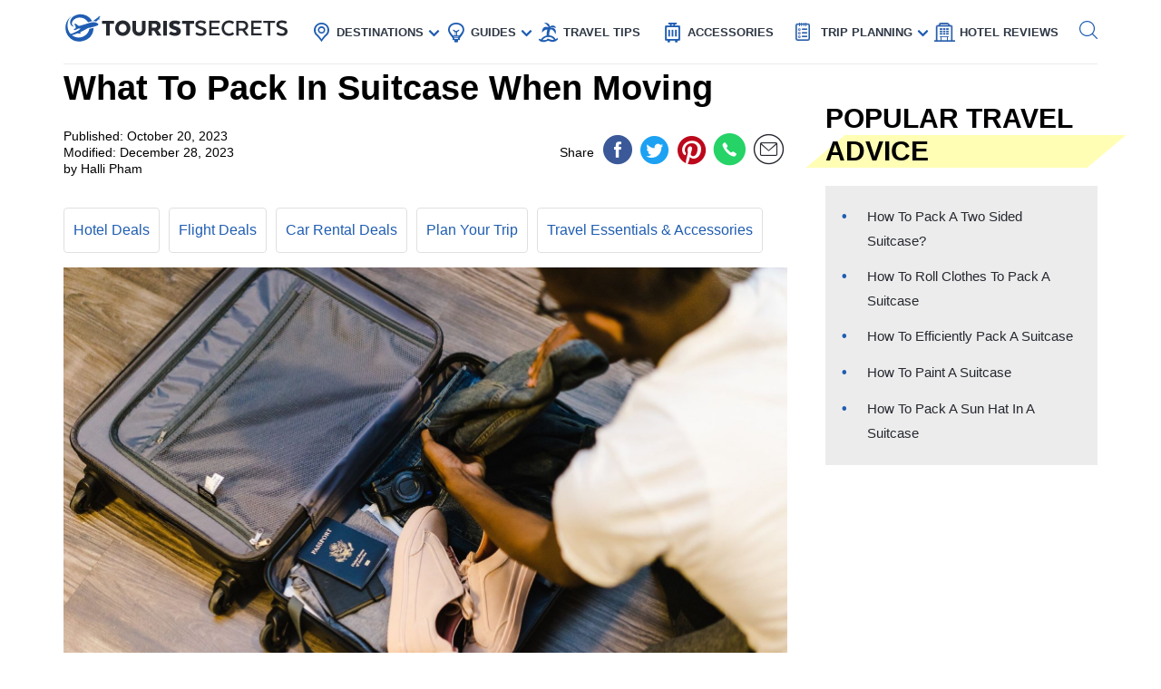

--- FILE ---
content_type: text/html; charset=UTF-8
request_url: https://www.touristsecrets.com/travel-accessories/what-to-pack-in-suitcase-when-moving/
body_size: 27844
content:
<!DOCTYPE html>
<html lang="en-US" prefix="og: http://ogp.me/ns#">
<head>
  <meta name="p:domain_verify" content="5bdceac9032b097e1c4da905ccc8e3ec"/>
  
  <script>(function(w,d,s,l,i){w[l]=w[l]||[];w[l].push({'gtm.start':new Date().getTime(),event:'gtm.js'});var f=d.getElementsByTagName(s)[0],j=d.createElement(s),dl=l!='dataLayer'?'&l='+l:'';j.async=!0;j.src='https://www.googletagmanager.com/gtm.js?id='+i+dl;f.parentNode.insertBefore(j,f)})(window,document,'script','dataLayer','GTM-NR37QTR')</script>
  

  <meta charset="UTF-8">
  <meta name="viewport" content="width=device-width, initial-scale=1.0">
  <link rel="profile" href="https://gmpg.org/xfn/11">
  <meta http-equiv="X-UA-Compatible" content="ie=edge">
  <link rel="shortcut icon" href="https://www.touristsecrets.com/wp-content/themes/touristsecrets/favicon.png" type="image/x-icon">
  <link href="https://cdnjs.cloudflare.com/ajax/libs/OwlCarousel2/2.3.4/assets/owl.carousel.min.css" rel="stylesheet">

      <title>What To Pack In Suitcase When Moving | TouristSecrets</title>
  
    <meta https-equiv="x-dns-prefetch-control" content="on">
  <link rel="preconnect" href="//ws-na.amazon-adsystem.com" crossorigin />
  <link rel="preconnect" href="//fls-na.amazon-adsystem.com" crossorigin />
  
  <link rel="preconnect" href="//www.google-analytics.com" crossorigin />
  <link rel="preconnect" href="//ct.pinterest.com" crossorigin />
  
  <link rel="preload" href="https://www.touristsecrets.com/wp-content/themes/touristsecrets/assets/fonts/ts.ttf" as="font" crossorigin/><link rel="preload" href="https://www.touristsecrets.com/wp-content/themes/touristsecrets/assets/css/single-styles.pure.min.css?ver=5.1.5" as="style"/><link rel="stylesheet" id="moove_gdpr_frontend-css" href="https://www.touristsecrets.com/wp-content/plugins/gdpr-cookie-compliance/dist/styles/gdpr-main.css?ver=4.7.4" type="text/css"<meta property="og:title" content="What To Pack In Suitcase When Moving"/>
<meta property="og:description" content="Introduction

When it comes to traveling, having the right essentials and accessories can make a world of difference. Whether you&#039;re going on a short weekend ge"/>
<meta property="og:image" content="https://www.touristsecrets.com/wp-content/uploads/2023/10/what-to-pack-in-suitcase-when-moving-1697782326.jpg"/>
<meta name="twitter:card" content="summary">
<meta name="twitter:title" content="What To Pack In Suitcase When Moving"/>
<meta name="twitter:description" content="Introduction

When it comes to traveling, having the right essentials and accessories can make a world of difference. Whether you&#039;re going on a short weekend ge"/>
<meta name="twitter:image" content="https://www.touristsecrets.com/wp-content/uploads/2023/10/what-to-pack-in-suitcase-when-moving-1697782326.jpg"/>
<meta name="author" content="Halli Pham"/>


<meta name="description" content="Discover the essential travel accessories to pack in your suitcase when moving. From travel adapters to packing cubes, ensure a stress-free journey with these must-have items."/>
<link rel="canonical" href="https://www.touristsecrets.com/travel-accessories/what-to-pack-in-suitcase-when-moving/" />
<meta property="og:locale" content="en_US" />
<meta property="og:type" content="article" />
<meta property="og:url" content="https://www.touristsecrets.com/travel-accessories/what-to-pack-in-suitcase-when-moving/" />
<meta property="og:site_name" content="TouristSecrets" />
<meta property="article:publisher" content="https://www.facebook.com/Touristsecrets-2279377948775960/" />
<meta property="article:section" content="Travel Essentials &amp; Accessories" />
<meta property="article:published_time" content="2023-10-20T08:01:08+00:00" />
<meta property="article:modified_time" content="2023-12-27T18:30:27+00:00" />
<meta property="og:updated_time" content="2023-12-27T18:30:27+00:00" />
<meta name="twitter:card" content="summary" />
<meta name="twitter:site" content="@SecretsTourist" />
<meta name="twitter:creator" content="@SecretsTourist" />
<script type='application/ld+json' class='yoast-schema-graph yoast-schema-graph--main'>{"@context":"https://schema.org","@graph":[{"@type":"BreadcrumbList","@id":"https://www.touristsecrets.com/travel-accessories/what-to-pack-in-suitcase-when-moving/#breadcrumb","itemListElement":[{"@type":"ListItem","position":1,"item":{"@type":"WebPage","@id":"https://www.touristsecrets.com/","url":"https://www.touristsecrets.com/","name":"TouristSecrets"}},{"@type":"ListItem","position":2,"item":{"@type":"WebPage","@id":"https://www.touristsecrets.com/travel-accessories/","url":"https://www.touristsecrets.com/travel-accessories/","name":"Travel Essentials &amp; Accessories"}},{"@type":"ListItem","position":3,"item":{"@type":"WebPage","@id":"https://www.touristsecrets.com/travel-accessories/what-to-pack-in-suitcase-when-moving/","url":"https://www.touristsecrets.com/travel-accessories/what-to-pack-in-suitcase-when-moving/","name":"What To Pack In Suitcase When Moving"}}]}]}</script>


<link rel='dns-prefetch' href='//www.touristsecrets.com' />
<link rel='dns-prefetch' href='//scripts.mediavine.com' />
<link rel="alternate" type="application/rss+xml" title="TouristSecrets &raquo; Feed" href="https://www.touristsecrets.com/feed/" />
<link rel="alternate" type="application/rss+xml" title="TouristSecrets &raquo; Comments Feed" href="https://www.touristsecrets.com/comments/feed/" />
<link rel="alternate" type="application/rss+xml" title="TouristSecrets &raquo; What To Pack In Suitcase When Moving Comments Feed" href="https://www.touristsecrets.com/travel-accessories/what-to-pack-in-suitcase-when-moving/feed/" />
<link rel='stylesheet' id='single-styles-css'  href='https://www.touristsecrets.com/wp-content/themes/touristsecrets/assets/css/single-styles.pure.min.css?ver=5.1.7' type='text/css' media='all' />
<link   rel='stylesheet' onload="this.media='all'" id='elasticpress-autosuggest' href='https://www.touristsecrets.com/wp-content/plugins/elasticpress/dist/css/autosuggest-styles.min.css?ver=3.5.4' type='text/css' media='print' />
<link rel='stylesheet' id='sitewide-styles-css'  href='https://www.touristsecrets.com/wp-content/themes/touristsecrets/assets/css/sitewide.css?ver=5.1.11' type='text/css' media='all' />
<script   type='text/javascript' async="async" data-noptimize="1" data-cfasync="false" defer src='https://scripts.mediavine.com/tags/tourist-secrets.js?ver=5.1.2'></script>
<script type='text/javascript'>
/* <![CDATA[ */
var post_grid_ajax = {"post_grid_ajaxurl":"https:\/\/www.touristsecrets.com\/wp-admin\/admin-ajax.php"};
/* ]]> */
</script>
<script type='text/javascript'>
/* <![CDATA[ */
var blog = {"ajaxurl":"https:\/\/www.touristsecrets.com\/wp-json\/custom\/v1\/loadmore","security":"24819be127"};
var object_name = {"templateUrl":"https:\/\/www.touristsecrets.com\/wp-content\/themes\/touristsecrets"};
/* ]]> */
</script>
<script defer='defer' id='wpacu-combined-js-head-group-1' type='text/javascript' src='https://www.touristsecrets.com/wp-content/cache/asset-cleanup/js/head-9d6af767395170f72684a33523b273186958e7f0.js'></script><link rel='https://api.w.org/' href='https://www.touristsecrets.com/wp-json/' />


<script async type='text/javascript' src="https://pagead2.googlesyndication.com/pagead/js/adsbygoogle.js?client=ca-pub-5734292711266667" crossorigin="anonymous"></script>
<script type='text/javascript' async="async" data-noptimize="1" data-cfasync="false" src='https://scripts.mediavine.com/tags/tourist-secrets.js?ver=5.1.2'></script><style type="text/css">.aawp .aawp-tb__row--highlight{background-color:#256aaf;}.aawp .aawp-tb__row--highlight{color:#fff;}.aawp .aawp-tb__row--highlight a{color:#fff;}</style>

<script type="application/ld+json" class="saswp-schema-markup-output">
[{"@context":"https:\/\/schema.org","@type":"LandmarksOrHistoricalBuildings","@id":"https:\/\/www.touristsecrets.com\/travel-accessories\/what-to-pack-in-suitcase-when-moving\/#LandmarksOrHistoricalBuildings","address":{"@type":"PostalAddress"},"image":[{"@type":"ImageObject","@id":"https:\/\/www.touristsecrets.com\/travel-accessories\/what-to-pack-in-suitcase-when-moving\/#primaryimage","url":"https:\/\/www.touristsecrets.com\/wp-content\/uploads\/2023\/10\/what-to-pack-in-suitcase-when-moving-1697782326-1280x720.jpg","width":"1280","height":"720"},{"@type":"ImageObject","url":"https:\/\/www.touristsecrets.com\/wp-content\/uploads\/2023\/10\/what-to-pack-in-suitcase-when-moving-1697782326-640x480.jpg","width":"640","height":"480"},{"@type":"ImageObject","url":"https:\/\/www.touristsecrets.com\/wp-content\/uploads\/2023\/10\/what-to-pack-in-suitcase-when-moving-1697782326-300x300.jpg","width":"300","height":"300"}]},

{"@context":"https:\/\/schema.org","@type":"TouristDestination","@id":"https:\/\/www.touristsecrets.com\/travel-accessories\/what-to-pack-in-suitcase-when-moving\/#TouristDestination","address":{"@type":"PostalAddress"},"image":[{"@type":"ImageObject","@id":"https:\/\/www.touristsecrets.com\/travel-accessories\/what-to-pack-in-suitcase-when-moving\/#primaryimage","url":"https:\/\/www.touristsecrets.com\/wp-content\/uploads\/2023\/10\/what-to-pack-in-suitcase-when-moving-1697782326-1280x720.jpg","width":"1280","height":"720"},{"@type":"ImageObject","url":"https:\/\/www.touristsecrets.com\/wp-content\/uploads\/2023\/10\/what-to-pack-in-suitcase-when-moving-1697782326-640x480.jpg","width":"640","height":"480"},{"@type":"ImageObject","url":"https:\/\/www.touristsecrets.com\/wp-content\/uploads\/2023\/10\/what-to-pack-in-suitcase-when-moving-1697782326-300x300.jpg","width":"300","height":"300"}]},

{"@context":"https:\/\/schema.org","@type":"TouristAttraction","@id":"https:\/\/www.touristsecrets.com\/travel-accessories\/what-to-pack-in-suitcase-when-moving\/#TouristAttraction","address":{"@type":"PostalAddress"},"image":[{"@type":"ImageObject","@id":"https:\/\/www.touristsecrets.com\/travel-accessories\/what-to-pack-in-suitcase-when-moving\/#primaryimage","url":"https:\/\/www.touristsecrets.com\/wp-content\/uploads\/2023\/10\/what-to-pack-in-suitcase-when-moving-1697782326-1280x720.jpg","width":"1280","height":"720"},{"@type":"ImageObject","url":"https:\/\/www.touristsecrets.com\/wp-content\/uploads\/2023\/10\/what-to-pack-in-suitcase-when-moving-1697782326-640x480.jpg","width":"640","height":"480"},{"@type":"ImageObject","url":"https:\/\/www.touristsecrets.com\/wp-content\/uploads\/2023\/10\/what-to-pack-in-suitcase-when-moving-1697782326-300x300.jpg","width":"300","height":"300"}]},

{"@context":"https:\/\/schema.org","@type":"BlogPosting","@id":"https:\/\/www.touristsecrets.com\/travel-accessories\/what-to-pack-in-suitcase-when-moving\/#blogposting","mainEntityOfPage":"https:\/\/www.touristsecrets.com\/travel-accessories\/what-to-pack-in-suitcase-when-moving\/","headline":"What To Pack In Suitcase When Moving","description":"Introduction When it comes to traveling, having the right essentials and accessories can make a world of difference. Whether you're","articleBody":"Introduction\n\nWhen it comes to traveling, having the right essentials and accessories can make a world of difference. Whether you're going on a short weekend getaway or embarking on a long-term adventure, packing the right items can ensure your trip is smooth, comfortable, and stress-free. From clothing and toiletries to electronics and important documents, this comprehensive guide will help you pack everything you need in your suitcase.\n&nbsp;\nIt's important to remember that the specific items you need to pack may vary depending on the destination, duration of your trip, and personal preferences. However, there are some travel essentials that are universally useful and should be considered for every trip.\n&nbsp;\nIn this article, we'll cover a wide range of essential and practical items that can enhance your travel experience. From clothing that is suitable for different climates and activities to toiletries that keep you fresh and comfortable, we'll help you pack smartly and efficiently. We'll also discuss the importance of electronics, important documents, medications, and kitchen essentials to ensure you have everything you need.\n&nbsp;\nAdditionally, we'll touch on the importance of packing household items, personal items, and miscellaneous items that can make your trip more convenient and enjoyable. By the end of this article, you'll have a comprehensive checklist to refer to when packing your suitcase for your next adventure.\n&nbsp;\nSo, let's dive in and discover the essential travel items and accessories that will make your journey smooth, organized, and stress-free.&nbsp;Clothing\n\nWhen packing your suitcase, it's essential to carefully consider the clothes you take with you. The specific items to pack will depend on the weather conditions and activities you have planned. Here are some key clothing items to include:\n\n\n  Basic essentials: Pack essentials like underwear, socks, and undershirts. These items are versatile and should be tailored to the duration of your trip.\n\n  Shirts and tops: Bring a combination of short-sleeve and long-sleeve shirts that can be layered for different weather conditions. Opt for breathable fabrics such as cotton or linen.\n\n  Bottoms: Pack a variety of bottoms, including pants, shorts, and skirts. Choose lightweight and quick-drying materials for maximum comfort.\n\n  Jackets and sweaters: Depending on the climate, bring a lightweight jacket or a warmer coat. Consider packing a versatile sweater that can be worn over different outfits.\n\n  Footwear: Choose comfortable walking shoes that provide support for long days of exploring. Additionally, pack a pair of sandals or flip-flops for lounging or beach destinations.\n\n  Swimwear: If you're heading to a destination with a beach or pool, don't forget to pack your swimsuit. It's also a good idea to bring a cover-up for extra sun protection.\n\n  Accessories: Don't forget to include accessories such as hats, sunglasses, and scarves. These items can add style and protect you from the sun.\n\n\nWhen deciding what clothes to pack, consider the activities you'll be participating in and the local customs of your destination. Pack items that can be mixed and matched to create different outfits, allowing you to pack lighter while still being prepared for different occasions.\n&nbsp;\nRemember, it's always a good idea to check the weather forecast for your destination to ensure you pack appropriate clothing for the conditions you'll encounter.&nbsp;Toiletries\n\nWhen traveling, it's important to have a well-stocked toiletry bag to keep yourself clean and fresh. Here are some essential toiletries to include:\n\n\n  Toothbrush and toothpaste: Don't forget to pack a toothbrush and toothpaste for maintaining your oral hygiene during your trip. Consider using travel-sized options to save space.\n\n  Shampoo and conditioner: Bring travel-sized bottles of your favorite shampoo and conditioner, or transfer them into reusable containers. If you prefer, you can also opt for solid shampoo and conditioner bars to minimize liquid-related restrictions.\n\n  Body wash or soap: Pack a travel-sized body wash or soap to keep yourself clean and refreshed. Alternatively, you can also bring solid soap bars that are easier to transport.\n\n  Deodorant: Stay fresh by packing a travel-sized deodorant. Consider opting for a solid or roll-on deodorant that is compact and leak-proof.\n\n  Moisturizer: Keep your skin hydrated by bringing a small bottle of moisturizer. This is especially important if you'll be traveling to a dry or cold climate.\n\n  Sunscreen: Protect your skin from the sun's harmful rays by packing a sunscreen with a high SPF. Choose a travel-sized option or transfer it into a smaller container.\n\n  Makeup essentials: If you use makeup, bring your essential items such as foundation, mascara, and lipstick. Opt for travel-sized or mini versions to save space.\n\n  Menstrual products: If applicable, pack an ample supply of menstrual products to ensure you're prepared for your entire trip. Consider using compact or reusable options to minimize waste.\n\n\nRemember to check local regulations and restrictions regarding liquids when packing your toiletries. Follow the TSA guidelines for carrying liquids in your carry-on bag if you'll be traveling by air.\n&nbsp;\nIn addition to these essentials, consider any specific toiletries you use on a daily basis, such as contact lenses, prescription medications, or skincare products. Pack these items in travel-sized containers or as needed for the duration of your trip.&nbsp;Electronics\n\nIn this digital age, electronics have become an integral part of our lives, even when we're traveling. Here are some essential electronic items to consider packing:\n\n\n  Smartphone and charger: Your smartphone is a crucial tool when traveling. It can serve as a communication device, navigation tool, camera, and more. Don't forget to pack your charger or a portable power bank to keep your phone powered throughout the day.\n\n  Laptop or tablet: If you need to work or stay connected during your trip, consider bringing a laptop or tablet. This allows you to check emails, browse the internet, and work on important tasks while on the go.\n\n  Camera: Capture your travel memories with a reliable camera. Whether it's a DSLR, a mirrorless camera, or a compact point-and-shoot, ensure you have the necessary accessories like extra batteries and memory cards.\n\n  E-book reader: If you're a bookworm, an e-book reader can be a convenient way to carry multiple books in one device. It's lightweight and saves space in your bag.\n\n  Adapter and voltage converter: If you're traveling to a country with different electrical sockets and voltage, bring a universal adapter and voltage converter to charge your devices safely.\n\n  Headphones: Block out noise and enjoy your favorite music or podcasts with a reliable pair of headphones. Consider noise-canceling headphones for a more immersive listening experience.\n\n  Portable speakers: If you enjoy music and want to share it with others, bring a portable Bluetooth speaker for impromptu gatherings or beach days.\n\n\nWhile it can be tempting to bring every electronic device you own, remember to prioritize what you truly need to avoid unnecessary weight and clutter. Keep in mind that some destinations might have limited access to power outlets, so plan accordingly and conserve battery life whenever possible.\n&nbsp;\nEnsure that all your electronics are securely packed and protected to prevent damage during your travels. Consider using protective cases or pouches to keep them safe from bumps and scratches.&nbsp;Important Documents\n\nWhen traveling, it's crucial to have your important documents organized and easily accessible. Here is a list of essential documents to pack:\n\n\n  Passport: Your passport is the most important document for international travel. Ensure it's valid for at least six months beyond your planned return date and keep it in a secure and easily accessible place.\n\n  Visas: Depending on your destination, you may require a visa. Check the entry requirements for your specific destination and apply for the necessary visas well in advance.\n\n  Identification: Bring a government-issued identification card, such as a driver's license or national ID card, as a backup form of identification.\n\n  Travel insurance: Carry a printed copy of your travel insurance policy, including emergency contact numbers and coverage details.\n\n  Flight tickets: Whether you have physical copies or electronic tickets, ensure you have easy access to your flight details.\n\n  Hospitality and accommodation information: Keep any reservation confirmations, hotel addresses, and contact information in a readily accessible place.\n\n  Itinerary and contact information: Have a copy of your travel itinerary, including the addresses and phone numbers of your accommodations, local travel agents, and emergency contacts.\n\n  Credit cards and cash: Carry your essential credit cards and a small amount of local currency for immediate expenses upon arrival. Keep these securely in a money belt or hidden pouch.\n\n  Health documents: If you have any existing medical conditions or allergies, carry a summary of your medical history and any necessary prescriptions or medical certificates.\n\n  Travel guidebook or maps: While not necessarily a document, having a travel guidebook or printed maps can be helpful for navigating your destination without relying solely on electronic devices.\n\n\nIt's wise to make digital copies of all your important documents and store them securely online or in a cloud-based storage service. This ensures that you can access your documents even if the physical copies get lost or stolen.\n&nbsp;\nRemember to keep your documents secure at all times and consider using a money belt or a hidden pouch to protect them from theft. Additionally, inform a trusted friend or family member about your travel plans and provide them with copies of your important documents as an extra precaution.&nbsp;Medications\n\nWhen traveling, it's important to pack any necessary medications to ensure your health and well-being throughout your trip. Here are some key considerations when it comes to packing medications:\n\n\n  Prescription medications: If you have any prescription medications that you take regularly, ensure you have an ample supply for the duration of your trip. Keep them in their original packaging, and carry a copy of the prescription or a letter from your healthcare provider to avoid any potential issues at customs.\n\n  Over-the-counter medications: It's also a good idea to pack some over-the-counter medications for common ailments such as headaches, allergies, or digestive issues. This includes pain relievers, antihistamines, anti-diarrheal medication, and any other medications you typically rely on.\n\n  Specific medical requirements: If you have specific medical conditions such as asthma, diabetes, or allergies, make sure to pack any necessary medications, devices, or supplies to manage them. This may include inhalers, insulin, or EpiPens.\n\n  Motion sickness remedies: If you're prone to motion sickness while traveling, consider bringing motion sickness medication or other remedies such as wristbands or ginger tablets.\n\n  First aid kit: While not strictly considered medications, it's important to have a basic first aid kit on hand. Include items such as band-aids, antiseptic, gauze, tweezers, and any other supplies you may need for minor injuries or ailments.\n\n\nBefore traveling, it's advisable to consult with your healthcare provider or pharmacist for any specific recommendations or precautions based on your destination and health condition. They can provide guidance on whether any vaccinations or additional medications are necessary.\n&nbsp;\nWhen packing medications, always carry them in your carry-on luggage to ensure easy access and to prevent any potential issues in case your checked luggage gets lost. Keep medications in their original packaging, clearly labeled, and separate them from your other belongings.\n&nbsp;\nIt's also important to research and be aware of the regulations and restrictions surrounding medications in your destination country. Some medications may be restricted or even illegal in certain places, so it's crucial to familiarize yourself with the local laws.\n&nbsp;\nLastly, consider bringing a list of your medications, including their generic names, dosages, and any relevant medical conditions or allergies. This can be useful in case of an emergency or if you need to seek medical attention while traveling.&nbsp;Kitchen Essentials\n\nAlthough you might not need a full kitchen setup while traveling, having some essential kitchen items can come in handy, especially if you're planning to prepare your meals or snacks. Here are some kitchen essentials to consider packing:\n\n\n  Reusable water bottle: Staying hydrated is essential, so bringing a reusable water bottle helps you save money and reduce waste. Look for a durable and leak-proof bottle that is easy to carry.\n\n  Travel-sized cutlery set: Pack a set of travel-sized cutlery, including a fork, spoon, and knife. These can be convenient for eating meals on the go or enjoying picnics.\n\n  Collapsible food containers: Lightweight and space-saving, collapsible food containers are ideal for storing leftovers, packing snacks, or even bringing home food from local markets or restaurants.\n\n  Travel-sized cooking utensils: If you plan to cook during your trip, consider bringing a travel-sized set of cooking utensils such as a spatula, tongs, and a small knife. These can be useful for preparing simple meals in accommodations with kitchen facilities.\n\n  Ziplock bags and food storage wraps: These versatile items are excellent for storing snacks, keeping items organized, or wrapping up leftover food.\n\n  Coffee or tea travel mug: If you're a coffee or tea lover, pack a travel mug to enjoy your favorite beverage on the go. Look for a spill-proof and insulated option to keep your drink hot or cold for longer.\n\n  Portable mini cooler or insulated bag: If you plan on picnicking or carrying perishable food items, a small cooler or insulated bag can help keep your food fresh and cool.\n\n\nWhile it's not necessary to pack an entire kitchen's worth of supplies, having a few essential items can make a significant difference in your travel experience. These items are often lightweight, compact, and easy to include in your luggage.\n&nbsp;\nRemember to be mindful of local regulations and customs regarding food storage and preparation. Always clean and dry your kitchen items before packing them to avoid unpleasant odors or bacteria growth.\n&nbsp;\nHaving these kitchen essentials will ensure that you're well-prepared to enjoy meals and snacks wherever you go, giving you more flexibility and the option to save money on dining out every meal.&nbsp;Household Items\n\nWhile traveling, there are some household items that can make your stay more comfortable and convenient. Here are a few essential household items to consider packing:\n\n\n  Travel-sized laundry detergent: If you're planning an extended trip, having travel-sized laundry detergent can help you do laundry on the go. It's especially useful for hand or sink washing items.\n\n  Travel clothesline or drying rack: To dry your laundry after washing, a portable clothesline or drying rack can be handy. They are lightweight, compact, and allow you to air dry your clothes wherever you are staying.\n\n  Travel pillow and blanket: For long flights or journeys, a travel pillow and blanket can provide comfort and make your travel experience more enjoyable. Look for compact and lightweight options that are easy to pack.\n\n  Travel-sized sewing kit: A small sewing kit can be a lifesaver in case of unexpected clothing emergencies like loose buttons or minor tears. Pack a few needles, various thread colors, and a pair of scissors.\n\n  Travel adapter: A travel adapter is essential for international travel, as it allows you to use your electronic devices and charge them in different electrical outlets around the world.\n\n  Mini flashlight: A compact and lightweight flashlight can be useful in case of power outages or when navigating unfamiliar areas at night.\n\n  Doorstop: A doorstop can provide an extra layer of security to your room, as well as prevent the door from closing completely, making it easier to carry bags or move in and out.\n\n  Travel-sized umbrella: Be prepared for unexpected rain showers by packing a small, foldable umbrella. It can easily fit in your bag and save you from getting wet.\n\n\nThese household items are relatively small and lightweight, yet they can greatly enhance your travel experience by providing convenience and practicality. Customize your selection based on your personal needs and the nature of your trip.\n&nbsp;\nRemember to pack these items strategically to optimize space in your luggage. You can also use packing cubes or organizers to keep everything tidy and easily accessible during your trip.&nbsp;Personal Items\n\nWhen it comes to packing for your trip, don't forget about personal items that contribute to your comfort, hygiene, and overall well-being. Here are some essential personal items to consider including in your suitcase:\n\n\n  Travel-sized toiletries: Pack travel-sized versions of your favorite toiletries, such as shampoo, conditioner, body wash, and lotion. Consider using refillable travel bottles to reduce waste and save space.\n\n  Personal hygiene items: Don't forget items like a toothbrush, dental floss, mouthwash, and any other personal care products you use on a daily basis.\n\n  Feminine hygiene products: If applicable, pack an adequate supply of tampons, pads, or menstrual cups. These may not be easily accessible or familiar in some destinations.\n\n  Glasses or contact lenses: If you wear glasses or contact lenses, make sure to pack an extra pair or a sufficient supply of contacts and contact lens solution.\n\n  Prescription glasses or sunglasses: Protect your eyes from the sun by packing a pair of prescription glasses or sunglasses, especially if you're traveling to a sunny destination.\n\n  Hair accessories: Bring hair ties, clips, or headbands to keep your hair neat and off your face during your travels.\n\n  Travel-sized sewing kit: In case of unexpected clothing mishaps, a small sewing kit with needles, thread, and scissors can be a handy tool for quick fixes.\n\n  Personal entertainment: Pack items that will keep you entertained during downtime, such as books, magazines, or portable electronic devices.\n\n  Travel journal or notebook: Document your travel experiences and memories with a travel journal or notebook. It's a great way to reflect on your trip and keep track of important details.\n\n  Earplugs and sleep mask: Ensure a good night's sleep, even in noisy or bright environments, by packing earplugs and a sleep mask.\n\n\nThese personal items may seem small, but they can greatly contribute to your comfort and well-being during your travels. Remember to pack them in easily accessible places in your luggage for convenient use during your trip.\n&nbsp;\nConsider your specific needs and preferences when packing personal items, as everyone's requirements may vary. As much as possible, try to pack compact and travel-sized versions of these items to save space and adhere to airline regulations.&nbsp;Miscellaneous Items\n\nIn addition to the essential items mentioned earlier, there are a few miscellaneous items that can enhance your travel experience and provide added convenience. Consider these miscellaneous items when packing for your trip:\n\n\n  Travel adapter: A travel adapter is essential for international travel, as it allows you to use your electronic devices and charge them in different electrical outlets around the world.\n\n  Portable phone charger: Keep your devices powered up on the go with a portable phone charger. This is particularly useful during long flights, bus rides, or when you're out exploring all day.\n\n  Travel-sized umbrella: Be prepared for unexpected rain showers by packing a small, foldable umbrella. It can easily fit in your bag and save you from getting wet.\n\n  Reusable shopping bag: Bring a reusable shopping bag for convenience and eco-friendliness. It can be useful for carrying groceries, souvenirs, or anything else you purchase during your trip.\n\n  Travel pillow and blanket: For long flights or journeys, a travel pillow and blanket can provide comfort and make your travel experience more enjoyable. Look for compact and lightweight options that are easy to pack.\n\n  Travel guidebook or maps: While much information is available online, having a physical travel guidebook or printed maps can be helpful in areas with limited internet connectivity or as a backup reference.\n\n  Travel locks: Keep your belongings secure by using travel locks on your suitcase, backpack, or day bag. Look for locks approved by the Transportation Security Administration (TSA) for hassle-free security checks.\n\n  Notebook and pen: Carry a small notebook and pen to jot down notes, important phone numbers, addresses, or anything you may need to remember during your trip.\n\n  Ziplock bags: Pack a few ziplock bags in various sizes for organizing and storing small items, keeping them dry, or even for storing wet clothes or toiletries.\n\n  Swiss Army knife or multi-tool: A compact multi-tool can be handy for various situations, such as opening packages, fixing minor issues, or using the built-in knife, scissors, or screwdriver.\n\n\nThese miscellaneous items may not be essential for every traveler, but they can certainly add convenience and versatility to your journey. Customize your selection based on your travel style, destination, and personal preferences.\n&nbsp;\nRemember to check any restrictions or regulations regarding the items you pack, especially when it comes to sharp objects or security-related items.&nbsp;Conclusion\n\nWhen it comes to travel, having the right essentials and accessories can significantly enhance your experience and make your trip more enjoyable and stress-free. From clothing and toiletries to electronics and important documents, ensuring you pack the necessary items can help you stay organized, comfortable, and prepared for any situation that may arise.\n&nbsp;\nConsider the climate and activities of your destination when selecting clothing, and pack versatile pieces that can be mixed and matched. Don't forget about toiletries, including travel-sized versions of your favorite products, to keep you fresh and comfortable throughout your journey.\n&nbsp;\nElectronics such as smartphones, laptops, and cameras can be crucial for staying connected and capturing memories, so be sure to pack the necessary chargers and accessories. Keep your important documents, including your passport, visas, and travel insurance, organized and easily accessible.\n&nbsp;\nMedications, both prescription and over-the-counter, should be packed with care to ensure you have an ample supply for the duration of your trip. Additionally, packing kitchen essentials, household items, personal items, and miscellaneous items can add convenience and comfort to your travel experience.\n&nbsp;\nAs you pack, be mindful of the weight and dimensions of your luggage, and check the regulations of your airline regarding cabin and checked baggage. It's also a good idea to make a checklist and cross off items as you pack to ensure you haven't forgotten anything important.\n&nbsp;\nRemember that the specific items you pack will depend on your destination, duration of your trip, and personal preferences. Prioritize your needs and be strategic in your packing to ensure you have everything you require while keeping your luggage as lightweight as possible.\n&nbsp;\nBy following these guidelines and packing the right travel essentials and accessories, you'll be well-prepared for your journey and able to make the most of your travel experience. So go ahead, pack smartly, and embark on your adventures with confidence!","keywords":"","name":"What To Pack In Suitcase When Moving","url":"https:\/\/www.touristsecrets.com\/travel-accessories\/what-to-pack-in-suitcase-when-moving\/","datePublished":"2023-10-20T16:01:08Z","dateModified":"2023-12-28T02:30:27Z","author":{"@type":"Person","name":"Halli Pham","description":"","image":{"@type":"ImageObject","url":"https:\/\/secure.gravatar.com\/avatar\/164bf1c943a2a952ebaae02fb1a571d5?s=96&d=mm&r=g","height":96,"width":96}},"publisher":{"@type":"Organization","name":"TouristSecrets","logo":{"@type":"ImageObject","url":"https:\/\/www.touristsecrets.com\/wp-content\/uploads\/2019\/05\/ts-logo.png","width":"796","height":"87"}},"image":[{"@type":"ImageObject","@id":"https:\/\/www.touristsecrets.com\/travel-accessories\/what-to-pack-in-suitcase-when-moving\/#primaryimage","url":"https:\/\/www.touristsecrets.com\/wp-content\/uploads\/2023\/10\/what-to-pack-in-suitcase-when-moving-1697782326-1280x720.jpg","width":"1280","height":"720"},{"@type":"ImageObject","url":"https:\/\/www.touristsecrets.com\/wp-content\/uploads\/2023\/10\/what-to-pack-in-suitcase-when-moving-1697782326-640x480.jpg","width":"640","height":"480"},{"@type":"ImageObject","url":"https:\/\/www.touristsecrets.com\/wp-content\/uploads\/2023\/10\/what-to-pack-in-suitcase-when-moving-1697782326-300x300.jpg","width":"300","height":"300"}]},

{"@context":"https:\/\/schema.org","@type":"Article","@id":"https:\/\/www.touristsecrets.com\/travel-accessories\/what-to-pack-in-suitcase-when-moving\/#article","url":"https:\/\/www.touristsecrets.com\/travel-accessories\/what-to-pack-in-suitcase-when-moving\/","mainEntityOfPage":"https:\/\/www.touristsecrets.com\/travel-accessories\/what-to-pack-in-suitcase-when-moving\/","headline":"What To Pack In Suitcase When Moving","description":"Introduction When it comes to traveling, having the right essentials and accessories can make a world of difference. Whether you're","articleBody":"Introduction\n\nWhen it comes to traveling, having the right essentials and accessories can make a world of difference. Whether you're going on a short weekend getaway or embarking on a long-term adventure, packing the right items can ensure your trip is smooth, comfortable, and stress-free. From clothing and toiletries to electronics and important documents, this comprehensive guide will help you pack everything you need in your suitcase.\n&nbsp;\nIt's important to remember that the specific items you need to pack may vary depending on the destination, duration of your trip, and personal preferences. However, there are some travel essentials that are universally useful and should be considered for every trip.\n&nbsp;\nIn this article, we'll cover a wide range of essential and practical items that can enhance your travel experience. From clothing that is suitable for different climates and activities to toiletries that keep you fresh and comfortable, we'll help you pack smartly and efficiently. We'll also discuss the importance of electronics, important documents, medications, and kitchen essentials to ensure you have everything you need.\n&nbsp;\nAdditionally, we'll touch on the importance of packing household items, personal items, and miscellaneous items that can make your trip more convenient and enjoyable. By the end of this article, you'll have a comprehensive checklist to refer to when packing your suitcase for your next adventure.\n&nbsp;\nSo, let's dive in and discover the essential travel items and accessories that will make your journey smooth, organized, and stress-free.&nbsp;Clothing\n\nWhen packing your suitcase, it's essential to carefully consider the clothes you take with you. The specific items to pack will depend on the weather conditions and activities you have planned. Here are some key clothing items to include:\n\n\n  Basic essentials: Pack essentials like underwear, socks, and undershirts. These items are versatile and should be tailored to the duration of your trip.\n\n  Shirts and tops: Bring a combination of short-sleeve and long-sleeve shirts that can be layered for different weather conditions. Opt for breathable fabrics such as cotton or linen.\n\n  Bottoms: Pack a variety of bottoms, including pants, shorts, and skirts. Choose lightweight and quick-drying materials for maximum comfort.\n\n  Jackets and sweaters: Depending on the climate, bring a lightweight jacket or a warmer coat. Consider packing a versatile sweater that can be worn over different outfits.\n\n  Footwear: Choose comfortable walking shoes that provide support for long days of exploring. Additionally, pack a pair of sandals or flip-flops for lounging or beach destinations.\n\n  Swimwear: If you're heading to a destination with a beach or pool, don't forget to pack your swimsuit. It's also a good idea to bring a cover-up for extra sun protection.\n\n  Accessories: Don't forget to include accessories such as hats, sunglasses, and scarves. These items can add style and protect you from the sun.\n\n\nWhen deciding what clothes to pack, consider the activities you'll be participating in and the local customs of your destination. Pack items that can be mixed and matched to create different outfits, allowing you to pack lighter while still being prepared for different occasions.\n&nbsp;\nRemember, it's always a good idea to check the weather forecast for your destination to ensure you pack appropriate clothing for the conditions you'll encounter.&nbsp;Toiletries\n\nWhen traveling, it's important to have a well-stocked toiletry bag to keep yourself clean and fresh. Here are some essential toiletries to include:\n\n\n  Toothbrush and toothpaste: Don't forget to pack a toothbrush and toothpaste for maintaining your oral hygiene during your trip. Consider using travel-sized options to save space.\n\n  Shampoo and conditioner: Bring travel-sized bottles of your favorite shampoo and conditioner, or transfer them into reusable containers. If you prefer, you can also opt for solid shampoo and conditioner bars to minimize liquid-related restrictions.\n\n  Body wash or soap: Pack a travel-sized body wash or soap to keep yourself clean and refreshed. Alternatively, you can also bring solid soap bars that are easier to transport.\n\n  Deodorant: Stay fresh by packing a travel-sized deodorant. Consider opting for a solid or roll-on deodorant that is compact and leak-proof.\n\n  Moisturizer: Keep your skin hydrated by bringing a small bottle of moisturizer. This is especially important if you'll be traveling to a dry or cold climate.\n\n  Sunscreen: Protect your skin from the sun's harmful rays by packing a sunscreen with a high SPF. Choose a travel-sized option or transfer it into a smaller container.\n\n  Makeup essentials: If you use makeup, bring your essential items such as foundation, mascara, and lipstick. Opt for travel-sized or mini versions to save space.\n\n  Menstrual products: If applicable, pack an ample supply of menstrual products to ensure you're prepared for your entire trip. Consider using compact or reusable options to minimize waste.\n\n\nRemember to check local regulations and restrictions regarding liquids when packing your toiletries. Follow the TSA guidelines for carrying liquids in your carry-on bag if you'll be traveling by air.\n&nbsp;\nIn addition to these essentials, consider any specific toiletries you use on a daily basis, such as contact lenses, prescription medications, or skincare products. Pack these items in travel-sized containers or as needed for the duration of your trip.&nbsp;Electronics\n\nIn this digital age, electronics have become an integral part of our lives, even when we're traveling. Here are some essential electronic items to consider packing:\n\n\n  Smartphone and charger: Your smartphone is a crucial tool when traveling. It can serve as a communication device, navigation tool, camera, and more. Don't forget to pack your charger or a portable power bank to keep your phone powered throughout the day.\n\n  Laptop or tablet: If you need to work or stay connected during your trip, consider bringing a laptop or tablet. This allows you to check emails, browse the internet, and work on important tasks while on the go.\n\n  Camera: Capture your travel memories with a reliable camera. Whether it's a DSLR, a mirrorless camera, or a compact point-and-shoot, ensure you have the necessary accessories like extra batteries and memory cards.\n\n  E-book reader: If you're a bookworm, an e-book reader can be a convenient way to carry multiple books in one device. It's lightweight and saves space in your bag.\n\n  Adapter and voltage converter: If you're traveling to a country with different electrical sockets and voltage, bring a universal adapter and voltage converter to charge your devices safely.\n\n  Headphones: Block out noise and enjoy your favorite music or podcasts with a reliable pair of headphones. Consider noise-canceling headphones for a more immersive listening experience.\n\n  Portable speakers: If you enjoy music and want to share it with others, bring a portable Bluetooth speaker for impromptu gatherings or beach days.\n\n\nWhile it can be tempting to bring every electronic device you own, remember to prioritize what you truly need to avoid unnecessary weight and clutter. Keep in mind that some destinations might have limited access to power outlets, so plan accordingly and conserve battery life whenever possible.\n&nbsp;\nEnsure that all your electronics are securely packed and protected to prevent damage during your travels. Consider using protective cases or pouches to keep them safe from bumps and scratches.&nbsp;Important Documents\n\nWhen traveling, it's crucial to have your important documents organized and easily accessible. Here is a list of essential documents to pack:\n\n\n  Passport: Your passport is the most important document for international travel. Ensure it's valid for at least six months beyond your planned return date and keep it in a secure and easily accessible place.\n\n  Visas: Depending on your destination, you may require a visa. Check the entry requirements for your specific destination and apply for the necessary visas well in advance.\n\n  Identification: Bring a government-issued identification card, such as a driver's license or national ID card, as a backup form of identification.\n\n  Travel insurance: Carry a printed copy of your travel insurance policy, including emergency contact numbers and coverage details.\n\n  Flight tickets: Whether you have physical copies or electronic tickets, ensure you have easy access to your flight details.\n\n  Hospitality and accommodation information: Keep any reservation confirmations, hotel addresses, and contact information in a readily accessible place.\n\n  Itinerary and contact information: Have a copy of your travel itinerary, including the addresses and phone numbers of your accommodations, local travel agents, and emergency contacts.\n\n  Credit cards and cash: Carry your essential credit cards and a small amount of local currency for immediate expenses upon arrival. Keep these securely in a money belt or hidden pouch.\n\n  Health documents: If you have any existing medical conditions or allergies, carry a summary of your medical history and any necessary prescriptions or medical certificates.\n\n  Travel guidebook or maps: While not necessarily a document, having a travel guidebook or printed maps can be helpful for navigating your destination without relying solely on electronic devices.\n\n\nIt's wise to make digital copies of all your important documents and store them securely online or in a cloud-based storage service. This ensures that you can access your documents even if the physical copies get lost or stolen.\n&nbsp;\nRemember to keep your documents secure at all times and consider using a money belt or a hidden pouch to protect them from theft. Additionally, inform a trusted friend or family member about your travel plans and provide them with copies of your important documents as an extra precaution.&nbsp;Medications\n\nWhen traveling, it's important to pack any necessary medications to ensure your health and well-being throughout your trip. Here are some key considerations when it comes to packing medications:\n\n\n  Prescription medications: If you have any prescription medications that you take regularly, ensure you have an ample supply for the duration of your trip. Keep them in their original packaging, and carry a copy of the prescription or a letter from your healthcare provider to avoid any potential issues at customs.\n\n  Over-the-counter medications: It's also a good idea to pack some over-the-counter medications for common ailments such as headaches, allergies, or digestive issues. This includes pain relievers, antihistamines, anti-diarrheal medication, and any other medications you typically rely on.\n\n  Specific medical requirements: If you have specific medical conditions such as asthma, diabetes, or allergies, make sure to pack any necessary medications, devices, or supplies to manage them. This may include inhalers, insulin, or EpiPens.\n\n  Motion sickness remedies: If you're prone to motion sickness while traveling, consider bringing motion sickness medication or other remedies such as wristbands or ginger tablets.\n\n  First aid kit: While not strictly considered medications, it's important to have a basic first aid kit on hand. Include items such as band-aids, antiseptic, gauze, tweezers, and any other supplies you may need for minor injuries or ailments.\n\n\nBefore traveling, it's advisable to consult with your healthcare provider or pharmacist for any specific recommendations or precautions based on your destination and health condition. They can provide guidance on whether any vaccinations or additional medications are necessary.\n&nbsp;\nWhen packing medications, always carry them in your carry-on luggage to ensure easy access and to prevent any potential issues in case your checked luggage gets lost. Keep medications in their original packaging, clearly labeled, and separate them from your other belongings.\n&nbsp;\nIt's also important to research and be aware of the regulations and restrictions surrounding medications in your destination country. Some medications may be restricted or even illegal in certain places, so it's crucial to familiarize yourself with the local laws.\n&nbsp;\nLastly, consider bringing a list of your medications, including their generic names, dosages, and any relevant medical conditions or allergies. This can be useful in case of an emergency or if you need to seek medical attention while traveling.&nbsp;Kitchen Essentials\n\nAlthough you might not need a full kitchen setup while traveling, having some essential kitchen items can come in handy, especially if you're planning to prepare your meals or snacks. Here are some kitchen essentials to consider packing:\n\n\n  Reusable water bottle: Staying hydrated is essential, so bringing a reusable water bottle helps you save money and reduce waste. Look for a durable and leak-proof bottle that is easy to carry.\n\n  Travel-sized cutlery set: Pack a set of travel-sized cutlery, including a fork, spoon, and knife. These can be convenient for eating meals on the go or enjoying picnics.\n\n  Collapsible food containers: Lightweight and space-saving, collapsible food containers are ideal for storing leftovers, packing snacks, or even bringing home food from local markets or restaurants.\n\n  Travel-sized cooking utensils: If you plan to cook during your trip, consider bringing a travel-sized set of cooking utensils such as a spatula, tongs, and a small knife. These can be useful for preparing simple meals in accommodations with kitchen facilities.\n\n  Ziplock bags and food storage wraps: These versatile items are excellent for storing snacks, keeping items organized, or wrapping up leftover food.\n\n  Coffee or tea travel mug: If you're a coffee or tea lover, pack a travel mug to enjoy your favorite beverage on the go. Look for a spill-proof and insulated option to keep your drink hot or cold for longer.\n\n  Portable mini cooler or insulated bag: If you plan on picnicking or carrying perishable food items, a small cooler or insulated bag can help keep your food fresh and cool.\n\n\nWhile it's not necessary to pack an entire kitchen's worth of supplies, having a few essential items can make a significant difference in your travel experience. These items are often lightweight, compact, and easy to include in your luggage.\n&nbsp;\nRemember to be mindful of local regulations and customs regarding food storage and preparation. Always clean and dry your kitchen items before packing them to avoid unpleasant odors or bacteria growth.\n&nbsp;\nHaving these kitchen essentials will ensure that you're well-prepared to enjoy meals and snacks wherever you go, giving you more flexibility and the option to save money on dining out every meal.&nbsp;Household Items\n\nWhile traveling, there are some household items that can make your stay more comfortable and convenient. Here are a few essential household items to consider packing:\n\n\n  Travel-sized laundry detergent: If you're planning an extended trip, having travel-sized laundry detergent can help you do laundry on the go. It's especially useful for hand or sink washing items.\n\n  Travel clothesline or drying rack: To dry your laundry after washing, a portable clothesline or drying rack can be handy. They are lightweight, compact, and allow you to air dry your clothes wherever you are staying.\n\n  Travel pillow and blanket: For long flights or journeys, a travel pillow and blanket can provide comfort and make your travel experience more enjoyable. Look for compact and lightweight options that are easy to pack.\n\n  Travel-sized sewing kit: A small sewing kit can be a lifesaver in case of unexpected clothing emergencies like loose buttons or minor tears. Pack a few needles, various thread colors, and a pair of scissors.\n\n  Travel adapter: A travel adapter is essential for international travel, as it allows you to use your electronic devices and charge them in different electrical outlets around the world.\n\n  Mini flashlight: A compact and lightweight flashlight can be useful in case of power outages or when navigating unfamiliar areas at night.\n\n  Doorstop: A doorstop can provide an extra layer of security to your room, as well as prevent the door from closing completely, making it easier to carry bags or move in and out.\n\n  Travel-sized umbrella: Be prepared for unexpected rain showers by packing a small, foldable umbrella. It can easily fit in your bag and save you from getting wet.\n\n\nThese household items are relatively small and lightweight, yet they can greatly enhance your travel experience by providing convenience and practicality. Customize your selection based on your personal needs and the nature of your trip.\n&nbsp;\nRemember to pack these items strategically to optimize space in your luggage. You can also use packing cubes or organizers to keep everything tidy and easily accessible during your trip.&nbsp;Personal Items\n\nWhen it comes to packing for your trip, don't forget about personal items that contribute to your comfort, hygiene, and overall well-being. Here are some essential personal items to consider including in your suitcase:\n\n\n  Travel-sized toiletries: Pack travel-sized versions of your favorite toiletries, such as shampoo, conditioner, body wash, and lotion. Consider using refillable travel bottles to reduce waste and save space.\n\n  Personal hygiene items: Don't forget items like a toothbrush, dental floss, mouthwash, and any other personal care products you use on a daily basis.\n\n  Feminine hygiene products: If applicable, pack an adequate supply of tampons, pads, or menstrual cups. These may not be easily accessible or familiar in some destinations.\n\n  Glasses or contact lenses: If you wear glasses or contact lenses, make sure to pack an extra pair or a sufficient supply of contacts and contact lens solution.\n\n  Prescription glasses or sunglasses: Protect your eyes from the sun by packing a pair of prescription glasses or sunglasses, especially if you're traveling to a sunny destination.\n\n  Hair accessories: Bring hair ties, clips, or headbands to keep your hair neat and off your face during your travels.\n\n  Travel-sized sewing kit: In case of unexpected clothing mishaps, a small sewing kit with needles, thread, and scissors can be a handy tool for quick fixes.\n\n  Personal entertainment: Pack items that will keep you entertained during downtime, such as books, magazines, or portable electronic devices.\n\n  Travel journal or notebook: Document your travel experiences and memories with a travel journal or notebook. It's a great way to reflect on your trip and keep track of important details.\n\n  Earplugs and sleep mask: Ensure a good night's sleep, even in noisy or bright environments, by packing earplugs and a sleep mask.\n\n\nThese personal items may seem small, but they can greatly contribute to your comfort and well-being during your travels. Remember to pack them in easily accessible places in your luggage for convenient use during your trip.\n&nbsp;\nConsider your specific needs and preferences when packing personal items, as everyone's requirements may vary. As much as possible, try to pack compact and travel-sized versions of these items to save space and adhere to airline regulations.&nbsp;Miscellaneous Items\n\nIn addition to the essential items mentioned earlier, there are a few miscellaneous items that can enhance your travel experience and provide added convenience. Consider these miscellaneous items when packing for your trip:\n\n\n  Travel adapter: A travel adapter is essential for international travel, as it allows you to use your electronic devices and charge them in different electrical outlets around the world.\n\n  Portable phone charger: Keep your devices powered up on the go with a portable phone charger. This is particularly useful during long flights, bus rides, or when you're out exploring all day.\n\n  Travel-sized umbrella: Be prepared for unexpected rain showers by packing a small, foldable umbrella. It can easily fit in your bag and save you from getting wet.\n\n  Reusable shopping bag: Bring a reusable shopping bag for convenience and eco-friendliness. It can be useful for carrying groceries, souvenirs, or anything else you purchase during your trip.\n\n  Travel pillow and blanket: For long flights or journeys, a travel pillow and blanket can provide comfort and make your travel experience more enjoyable. Look for compact and lightweight options that are easy to pack.\n\n  Travel guidebook or maps: While much information is available online, having a physical travel guidebook or printed maps can be helpful in areas with limited internet connectivity or as a backup reference.\n\n  Travel locks: Keep your belongings secure by using travel locks on your suitcase, backpack, or day bag. Look for locks approved by the Transportation Security Administration (TSA) for hassle-free security checks.\n\n  Notebook and pen: Carry a small notebook and pen to jot down notes, important phone numbers, addresses, or anything you may need to remember during your trip.\n\n  Ziplock bags: Pack a few ziplock bags in various sizes for organizing and storing small items, keeping them dry, or even for storing wet clothes or toiletries.\n\n  Swiss Army knife or multi-tool: A compact multi-tool can be handy for various situations, such as opening packages, fixing minor issues, or using the built-in knife, scissors, or screwdriver.\n\n\nThese miscellaneous items may not be essential for every traveler, but they can certainly add convenience and versatility to your journey. Customize your selection based on your travel style, destination, and personal preferences.\n&nbsp;\nRemember to check any restrictions or regulations regarding the items you pack, especially when it comes to sharp objects or security-related items.&nbsp;Conclusion\n\nWhen it comes to travel, having the right essentials and accessories can significantly enhance your experience and make your trip more enjoyable and stress-free. From clothing and toiletries to electronics and important documents, ensuring you pack the necessary items can help you stay organized, comfortable, and prepared for any situation that may arise.\n&nbsp;\nConsider the climate and activities of your destination when selecting clothing, and pack versatile pieces that can be mixed and matched. Don't forget about toiletries, including travel-sized versions of your favorite products, to keep you fresh and comfortable throughout your journey.\n&nbsp;\nElectronics such as smartphones, laptops, and cameras can be crucial for staying connected and capturing memories, so be sure to pack the necessary chargers and accessories. Keep your important documents, including your passport, visas, and travel insurance, organized and easily accessible.\n&nbsp;\nMedications, both prescription and over-the-counter, should be packed with care to ensure you have an ample supply for the duration of your trip. Additionally, packing kitchen essentials, household items, personal items, and miscellaneous items can add convenience and comfort to your travel experience.\n&nbsp;\nAs you pack, be mindful of the weight and dimensions of your luggage, and check the regulations of your airline regarding cabin and checked baggage. It's also a good idea to make a checklist and cross off items as you pack to ensure you haven't forgotten anything important.\n&nbsp;\nRemember that the specific items you pack will depend on your destination, duration of your trip, and personal preferences. Prioritize your needs and be strategic in your packing to ensure you have everything you require while keeping your luggage as lightweight as possible.\n&nbsp;\nBy following these guidelines and packing the right travel essentials and accessories, you'll be well-prepared for your journey and able to make the most of your travel experience. So go ahead, pack smartly, and embark on your adventures with confidence!","keywords":"","datePublished":"2023-10-20T16:01:08Z","dateModified":"2023-12-28T02:30:27Z","author":{"@type":"Person","name":"Halli Pham","description":"","image":{"@type":"ImageObject","url":"https:\/\/secure.gravatar.com\/avatar\/164bf1c943a2a952ebaae02fb1a571d5?s=96&d=mm&r=g","height":96,"width":96}},"publisher":{"@type":"Organization","logo":{"@type":"ImageObject","url":"https:\/\/www.touristsecrets.com\/wp-content\/uploads\/2019\/05\/ts-logo.png","width":"796","height":"87"},"name":"TouristSecrets"},"image":[{"@type":"ImageObject","@id":"https:\/\/www.touristsecrets.com\/travel-accessories\/what-to-pack-in-suitcase-when-moving\/#primaryimage","url":"https:\/\/www.touristsecrets.com\/wp-content\/uploads\/2023\/10\/what-to-pack-in-suitcase-when-moving-1697782326-1280x720.jpg","width":"1280","height":"720"},{"@type":"ImageObject","url":"https:\/\/www.touristsecrets.com\/wp-content\/uploads\/2023\/10\/what-to-pack-in-suitcase-when-moving-1697782326-640x480.jpg","width":"640","height":"480"},{"@type":"ImageObject","url":"https:\/\/www.touristsecrets.com\/wp-content\/uploads\/2023\/10\/what-to-pack-in-suitcase-when-moving-1697782326-300x300.jpg","width":"300","height":"300"}]}]
</script>

<link rel="icon" href="https://www.touristsecrets.com/wp-content/uploads/2019/06/cropped-favicon-32x32.png" sizes="32x32" />
<link rel="icon" href="https://www.touristsecrets.com/wp-content/uploads/2019/06/cropped-favicon-192x192.png" sizes="192x192" />
<link rel="apple-touch-icon-precomposed" href="https://www.touristsecrets.com/wp-content/uploads/2019/06/cropped-favicon-180x180.png" />
<meta name="msapplication-TileImage" content="https://www.touristsecrets.com/wp-content/uploads/2019/06/cropped-favicon-270x270.png" />
		<style type="text/css" id="wp-custom-css">
			.single main img.alignnone{
	width: auto!important;
}
.single main img{
	width:100%!important;
}
.listFormat .heading {    
	font-size: 27px;
}
body {margin-bottom:110px;}
.code-block-19:before{
	content:""!important;
}
.article-post-no-author-thumbnail .article-header__info {
	margin-left: 0;
}

.article-post-no-author-thumbnail .article-header__author {
	display: block;
}

/* @media only screen and (max-width: 1200px)  {
	.header__sub-nav{
	display: none;
	}

}  */
.single article > section > ul > li {
	position: relative;
}
.single article > section > ul > li::before {
	position: absolute;
}

.share__icons > span {
	display: none;
}
i.far {
	font-family: 'FontAwesome';
	font-style: normal;
}

/** fix for heading listformat **/
.listFormat .heading {
    margin-top: 10px;
    margin-left: 20px;
}
.listFormat {
    display: flex;
}
.form--search input[type="submit"] {
	width: auto;
}
.wpcf7 input, .wpcf7 textarea, .wpcf7 select{
	border: 1px solid #c2c2c2;
	width:auto;
}
.wpcf7 select{
	width:353px;
	height:35px;
}
.wpcf7 .wpcf7-textarea{
	width:100%;
}
@media screen and (max-width: 767px) {
	input[type="submit"] {
		width: 100% !important;
		display: block !important;
	}
}

.icon-plan-trip:before {
    background: url(../../../wp-content/themes/touristsecrets/assets/images/planning.jpg);
    width: 21px !important;
    height: 21px !important;
    content: '';
    background-size: 16px;
    background-repeat: no-repeat;
}

.icon-hotel:before {
	  background: url(../../../wp-content/themes/touristsecrets/assets/images/hotel-review.jpg);
    background-size: 22px;
	  width: 22px !important;
}

.ep-autosuggest-container {
	width: 100%;
}
.ep-autosuggest-container .ep-autosuggest>ul {
	padding-left: 0;
}
.ep-autosuggest-container .ep-autosuggest>ul>li::before {
	content: "";
	width: 0;
}

aside#moove_gdpr_cookie_info_bar {
	margin-bottom: 90px;
	padding: 10px 0;
	width: 60%;
	border: 1px solid #202020;
	border-radius: 5px;
	left: 20%;
}

@media screen and (max-width: 767px) {
	aside#moove_gdpr_cookie_info_bar {
		width: 90%;
		left: 5%;
	}
}

aside#moove_gdpr_cookie_info_bar h2,
aside#moove_gdpr_cookie_info_bar h4
{
	margin-top: 0;
	line-height: 25px;
}

/*Sticky Footer*/
 #sticky-footer-ads {
    position: fixed;
    z-index: 5999998;
    margin: 0;
    box-sizing: border-box;
    padding: 0;
    border: 0;
    color: #000;
    display: none;
    width: 100%;
    left: 0;
    background-color: #fff;
    justify-content: center;
    align-items: center;
    bottom: 0;
    top: auto;
    transition: bottom 0.5s linear;
    border-bottom: 0;
    padding: 10px 0;
    height: 110px;
    background-color: rgba(255, 255, 255)!important;
    min-width: 728px;
    text-align: center;
}
#sticky-footer-ads {
    min-width: 728px;
    text-align: center;
}
/* .wpcf7 input, .wpcf7 textarea, .wpcf7 select{
	border: 1px solid #c2c2c2;
	width:auto;
}
.wpcf7 select{
	width:353px;
	height:35px;
}
.wpcf7 .wpcf7-textarea{
	width:100%;
} */
@media screen and (min-width: 1025px){
#sticky-footer-ads  .sticky-footer-ads-container {
    width: 728px;
}
}
@media screen and (max-width: 768px){
    #sticky-ad-frame{
	width: 95%;
    margin: 0 auto;
    height: auto;
    min-width: auto!important;
	
    /* width: 90%;
    min-width: auto;
    margin: 0 auto; */
}
#sticky-footer-ads #sticky-footer-ads-close{
    top: -15px!important;
    background-color: #ffffff;
}
#sticky-footer-ads {
    min-width: auto;
}
}
#sticky-footer-ads #sticky-footer-ads-close {
    font-size: 16px;
    font-family: arial,helvetica;
    font-weight: normal;
    position: absolute;
    top: 8px;
    right: 8px;
    color: #747474;
    display: block;
    border: 3px solid #e5e5e5;
    margin: 0;
    padding: 2px;
    text-align: center;
    height: 32px;
    width: 32px;
    border-radius: 16px;
    cursor: pointer;
    line-height: 24px;
    box-sizing: border-box;
    text-decoration: none !important;
    z-index: 5999999;
}
#hide{
	    font-size: 16px;
    font-family: arial,helvetica;
    font-weight: normal;
    position: fixed;
    bottom: 73px;
    right: 8px;
    color: #747474;
    display: block;
    border: 3px solid #e5e5e5;
    margin: 0;
    padding: 2px;
    text-align: center;
    height: 32px;
    width: 32px;
    border-radius: 16px;
    cursor: pointer;
    line-height: 24px;
    box-sizing: border-box;
    text-decoration: none !important;
    z-index: 5999999;
    background-color: transparent;
	}

/*** FOR TESTING ***/

@media (max-width: 1199px) {
	.header__primary-nav>ul#menu-primary li.menu-item ul.header__sub-nav {
    display: none;
	}
}

.breadcrumbs .breadcrumbs__link, .home .tag-list .tag-container a,.tag-list a{
	text-transform:capitalize;
}
.related-tag {
    display: flex;
    flex-wrap: wrap;
    margin-top: 0;
    margin-left: 0;
    margin-bottom: 1rem;
    font-size: 16px;
	  padding-left:0px;
}
.related-tag .tag {
    padding: 10px;
    border: 1px solid #e0e0e0;
    border-radius: 4px;
    white-space: nowrap;
    margin-right: 10px;
    margin-top: 8px;
    list-style: none;
}
.related-tag .tag a {
    color: #00235d;
    text-decoration: none;
}
.related-tag .tag.hide{
	display:none;
}

.related-tag .tag::before{
	display:none;
}
.related-tag #expendable-more,.related-tag #expendable-less {
	cursor:pointer;
}		</style>
		
	
  <script async src="https://www.googletagmanager.com/gtag/js?id=UA-141654368-1"></script>
  <script>window.dataLayer=window.dataLayer||[];function gtag(){dataLayer.push(arguments)}
gtag('js',new Date());gtag('config','UA-141654368-1')</script>
	
	  <style>
        /* Add this to your <style> block in the <head> */
.iframe-container {
    /* For demonstration: make it take up more space on desktop */
    /* You might want a max-width or specific width */
    width: 100% !important; /* Example: 80% of the viewport width */
    max-width: 100% !important; /* Example: but not more than 900px */
    margin: 0px auto; /* Example: center it with some margin */
    border: 0px dashed red; /* TEMPORARY: to see its bounds */
}

/* Your existing iframe styles */
.responsive-trip-iframe {
    width: 100%;
    height: 320px;
    border: none;
    display: block;
    margin: 0 auto;
}

@media (min-width: 769px) {
    .responsive-trip-iframe {
        width: 100% !important; /* 100% of iframe-container's width */
        height: 320px !important;
    }
}
    </style>
	
	
	
<script>(function(s,t,a,y,twenty,two){s.Stay22=s.Stay22||{};s.Stay22.params={lmaID:'685c28a7ffb45ec4a3cd3dc8'};twenty=t.createElement(a);two=t.getElementsByTagName(a)[0];twenty.async=1;twenty.src=y;two.parentNode.insertBefore(twenty,two)})(window,document,'script','https://scripts.stay22.com/letmeallez.js')</script>

	
</head>
<body class="post-template-default single single-post postid-228902 single-format-standard aawp-custom">

<noscript><iframe src="https://www.googletagmanager.com/ns.html?id=GTM-NR37QTR"
height="0" width="0" style="display:none;visibility:hidden"></iframe></noscript>




	
	
  
  <header>

	  
    <div class="header">
		
      <div class="container header__container">
        <div class="header__burger-menu">
          <button class="burger-menu__button button button--plain">
            <svg viewBox="0 0 384 384" width="20">
              <g>
                <rect x="0" y="317.333" width="384" height="25.667"/>
                <rect x="0" y="170.667" width="384" height="25.667"/>
                <rect x="0" y="24" width="384" height="25.667"/>
              </g>
            </svg>
          </button>
        </div>
        

        <div class="header__logo-container">
          
                      <a href="https://www.touristsecrets.com" class="header__logo-link" data-wpel-link="internal">
              <img   width="300" height="21" data-src="https://www.touristsecrets.com/wp-content/themes/touristsecrets/assets/images/svg/logo.svg" class="header__logo-image lozad" src="data:image/svg+xml,%3Csvg xmlns=%22http://www.w3.org/2000/svg%22 width=%22300%22 height=%2221%22 viewBox=%220 0 1 1%22 /%3E" />
            </a>
                    
        </div>
        
		  
		  
		  
        
        <nav>
          <div class="header__primary-nav"><ul id="menu-primary" class="ul--reset ul--reset-icon"><li id="menu-item-106698" class="icon-travel-destinations menu-item menu-item-type-taxonomy menu-item-object-category menu-item-has-children menu-item-106698 header__li"><a href="https://www.touristsecrets.com/destinations/" class="header__nav-link" data-wpel-link="internal">Destinations</a>
<ul/ class="header__sub-nav" />
	<li id="menu-item-128174" class="menu-item menu-item-type-taxonomy menu-item-object-category menu-item-has-children menu-item-128174 header__sub-nav-li"><a href="https://www.touristsecrets.com/destinations/united-states/" class="header__sub-nav-link" data-wpel-link="internal">United States</a>
	<ul/ class="header__sub-nav" />
		<li id="menu-item-128175" class="menu-item menu-item-type-taxonomy menu-item-object-category menu-item-128175 header__sub-nav-li"><a href="https://www.touristsecrets.com/destinations/united-states/alabama/" class="header__sub-nav-link" data-wpel-link="internal">Alabama</a></li>
		<li id="menu-item-128176" class="menu-item menu-item-type-taxonomy menu-item-object-category menu-item-128176 header__sub-nav-li"><a href="https://www.touristsecrets.com/destinations/united-states/alaska/" class="header__sub-nav-link" data-wpel-link="internal">Alaska</a></li>
		<li id="menu-item-128177" class="menu-item menu-item-type-taxonomy menu-item-object-category menu-item-128177 header__sub-nav-li"><a href="https://www.touristsecrets.com/destinations/united-states/arizona/" class="header__sub-nav-link" data-wpel-link="internal">Arizona</a></li>
		<li id="menu-item-128178" class="menu-item menu-item-type-taxonomy menu-item-object-category menu-item-128178 header__sub-nav-li"><a href="https://www.touristsecrets.com/destinations/united-states/boston/" class="header__sub-nav-link" data-wpel-link="internal">Boston</a></li>
		<li id="menu-item-128179" class="menu-item menu-item-type-taxonomy menu-item-object-category menu-item-128179 header__sub-nav-li"><a href="https://www.touristsecrets.com/destinations/united-states/california/" class="header__sub-nav-link" data-wpel-link="internal">California</a></li>
		<li id="menu-item-128180" class="menu-item menu-item-type-taxonomy menu-item-object-category menu-item-128180 header__sub-nav-li"><a href="https://www.touristsecrets.com/destinations/united-states/colorado/" class="header__sub-nav-link" data-wpel-link="internal">Colorado</a></li>
		<li id="menu-item-128181" class="menu-item menu-item-type-taxonomy menu-item-object-category menu-item-128181 header__sub-nav-li"><a href="https://www.touristsecrets.com/destinations/united-states/connecticut/" class="header__sub-nav-link" data-wpel-link="internal">Connecticut</a></li>
		<li id="menu-item-128182" class="menu-item menu-item-type-taxonomy menu-item-object-category menu-item-128182 header__sub-nav-li"><a href="https://www.touristsecrets.com/destinations/united-states/delaware/" class="header__sub-nav-link" data-wpel-link="internal">Delaware</a></li>
		<li id="menu-item-128183" class="menu-item menu-item-type-taxonomy menu-item-object-category menu-item-128183 header__sub-nav-li"><a href="https://www.touristsecrets.com/destinations/united-states/florida/" class="header__sub-nav-link" data-wpel-link="internal">Florida</a></li>
		<li id="menu-item-136426" class="menu-item menu-item-type-taxonomy menu-item-object-category menu-item-136426 header__sub-nav-li"><a href="https://www.touristsecrets.com/destinations/united-states/georgia/" class="header__sub-nav-link" data-wpel-link="internal">Georgia</a></li>
		<li id="menu-item-128184" class="menu-item menu-item-type-taxonomy menu-item-object-category menu-item-128184 header__sub-nav-li"><a href="https://www.touristsecrets.com/destinations/united-states/hawaii/" class="header__sub-nav-link" data-wpel-link="internal">Hawaii</a></li>
		<li id="menu-item-128185" class="menu-item menu-item-type-taxonomy menu-item-object-category menu-item-128185 header__sub-nav-li"><a href="https://www.touristsecrets.com/destinations/united-states/idaho/" class="header__sub-nav-link" data-wpel-link="internal">Idaho</a></li>
		<li id="menu-item-128186" class="menu-item menu-item-type-taxonomy menu-item-object-category menu-item-128186 header__sub-nav-li"><a href="https://www.touristsecrets.com/destinations/united-states/illinois/" class="header__sub-nav-link" data-wpel-link="internal">Illinois</a></li>
		<li id="menu-item-128187" class="menu-item menu-item-type-taxonomy menu-item-object-category menu-item-128187 header__sub-nav-li"><a href="https://www.touristsecrets.com/destinations/united-states/indiana/" class="header__sub-nav-link" data-wpel-link="internal">Indiana</a></li>
		<li id="menu-item-128188" class="menu-item menu-item-type-taxonomy menu-item-object-category menu-item-128188 header__sub-nav-li"><a href="https://www.touristsecrets.com/destinations/united-states/kansas/" class="header__sub-nav-link" data-wpel-link="internal">Kansas</a></li>
		<li id="menu-item-128189" class="menu-item menu-item-type-taxonomy menu-item-object-category menu-item-128189 header__sub-nav-li"><a href="https://www.touristsecrets.com/destinations/united-states/kentucky/" class="header__sub-nav-link" data-wpel-link="internal">Kentucky</a></li>
		<li id="menu-item-128190" class="menu-item menu-item-type-taxonomy menu-item-object-category menu-item-128190 header__sub-nav-li"><a href="https://www.touristsecrets.com/destinations/united-states/louisiana/" class="header__sub-nav-link" data-wpel-link="internal">Louisiana</a></li>
		<li id="menu-item-128191" class="menu-item menu-item-type-taxonomy menu-item-object-category menu-item-128191 header__sub-nav-li"><a href="https://www.touristsecrets.com/destinations/united-states/maine/" class="header__sub-nav-link" data-wpel-link="internal">Maine</a></li>
		<li id="menu-item-128192" class="menu-item menu-item-type-taxonomy menu-item-object-category menu-item-128192 header__sub-nav-li"><a href="https://www.touristsecrets.com/destinations/united-states/maryland/" class="header__sub-nav-link" data-wpel-link="internal">Maryland</a></li>
		<li id="menu-item-128193" class="menu-item menu-item-type-taxonomy menu-item-object-category menu-item-128193 header__sub-nav-li"><a href="https://www.touristsecrets.com/destinations/united-states/massachusetts/" class="header__sub-nav-link" data-wpel-link="internal">Massachusetts</a></li>
		<li id="menu-item-128194" class="menu-item menu-item-type-taxonomy menu-item-object-category menu-item-128194 header__sub-nav-li"><a href="https://www.touristsecrets.com/destinations/united-states/michigan/" class="header__sub-nav-link" data-wpel-link="internal">Michigan</a></li>
		<li id="menu-item-128195" class="menu-item menu-item-type-taxonomy menu-item-object-category menu-item-128195 header__sub-nav-li"><a href="https://www.touristsecrets.com/destinations/united-states/minnesota/" class="header__sub-nav-link" data-wpel-link="internal">Minnesota</a></li>
		<li id="menu-item-128211" class="menu-item menu-item-type-taxonomy menu-item-object-category menu-item-128211 header__sub-nav-li"><a href="https://www.touristsecrets.com/destinations/united-states/missouri/" class="header__sub-nav-link" data-wpel-link="internal">Missouri</a></li>
		<li id="menu-item-128196" class="menu-item menu-item-type-taxonomy menu-item-object-category menu-item-128196 header__sub-nav-li"><a href="https://www.touristsecrets.com/destinations/united-states/montana/" class="header__sub-nav-link" data-wpel-link="internal">Montana</a></li>
		<li id="menu-item-128197" class="menu-item menu-item-type-taxonomy menu-item-object-category menu-item-128197 header__sub-nav-li"><a href="https://www.touristsecrets.com/destinations/united-states/nevada/" class="header__sub-nav-link" data-wpel-link="internal">Nevada</a></li>
		<li id="menu-item-128198" class="menu-item menu-item-type-taxonomy menu-item-object-category menu-item-128198 header__sub-nav-li"><a href="https://www.touristsecrets.com/destinations/united-states/new-hampshire/" class="header__sub-nav-link" data-wpel-link="internal">New Hampshire</a></li>
		<li id="menu-item-128199" class="menu-item menu-item-type-taxonomy menu-item-object-category menu-item-128199 header__sub-nav-li"><a href="https://www.touristsecrets.com/destinations/united-states/new-jersey/" class="header__sub-nav-link" data-wpel-link="internal">New Jersey</a></li>
		<li id="menu-item-128200" class="menu-item menu-item-type-taxonomy menu-item-object-category menu-item-128200 header__sub-nav-li"><a href="https://www.touristsecrets.com/destinations/united-states/new-mexico/" class="header__sub-nav-link" data-wpel-link="internal">New Mexico</a></li>
		<li id="menu-item-128201" class="menu-item menu-item-type-taxonomy menu-item-object-category menu-item-128201 header__sub-nav-li"><a href="https://www.touristsecrets.com/destinations/united-states/new-york/" class="header__sub-nav-link" data-wpel-link="internal">New York</a></li>
		<li id="menu-item-136429" class="menu-item menu-item-type-taxonomy menu-item-object-category menu-item-136429 header__sub-nav-li"><a href="https://www.touristsecrets.com/destinations/united-states/north-carolina/" class="header__sub-nav-link" data-wpel-link="internal">North Carolina</a></li>
		<li id="menu-item-128202" class="menu-item menu-item-type-taxonomy menu-item-object-category menu-item-128202 header__sub-nav-li"><a href="https://www.touristsecrets.com/destinations/united-states/ohio/" class="header__sub-nav-link" data-wpel-link="internal">Ohio</a></li>
		<li id="menu-item-128203" class="menu-item menu-item-type-taxonomy menu-item-object-category menu-item-128203 header__sub-nav-li"><a href="https://www.touristsecrets.com/destinations/united-states/oklahoma/" class="header__sub-nav-link" data-wpel-link="internal">Oklahoma</a></li>
		<li id="menu-item-128204" class="menu-item menu-item-type-taxonomy menu-item-object-category menu-item-128204 header__sub-nav-li"><a href="https://www.touristsecrets.com/destinations/united-states/oregon/" class="header__sub-nav-link" data-wpel-link="internal">Oregon</a></li>
		<li id="menu-item-128205" class="menu-item menu-item-type-taxonomy menu-item-object-category menu-item-128205 header__sub-nav-li"><a href="https://www.touristsecrets.com/destinations/united-states/pennsylvania/" class="header__sub-nav-link" data-wpel-link="internal">Pennsylvania</a></li>
		<li id="menu-item-128206" class="menu-item menu-item-type-taxonomy menu-item-object-category menu-item-128206 header__sub-nav-li"><a href="https://www.touristsecrets.com/destinations/united-states/rhode-island/" class="header__sub-nav-link" data-wpel-link="internal">Rhode Island</a></li>
		<li id="menu-item-136437" class="menu-item menu-item-type-taxonomy menu-item-object-category menu-item-136437 header__sub-nav-li"><a href="https://www.touristsecrets.com/destinations/united-states/south-carolina/" class="header__sub-nav-link" data-wpel-link="internal">South Carolina</a></li>
		<li id="menu-item-128207" class="menu-item menu-item-type-taxonomy menu-item-object-category menu-item-128207 header__sub-nav-li"><a href="https://www.touristsecrets.com/destinations/united-states/tennessee/" class="header__sub-nav-link" data-wpel-link="internal">Tennessee</a></li>
		<li id="menu-item-128208" class="menu-item menu-item-type-taxonomy menu-item-object-category menu-item-128208 header__sub-nav-li"><a href="https://www.touristsecrets.com/destinations/united-states/texas/" class="header__sub-nav-link" data-wpel-link="internal">Texas</a></li>
		<li id="menu-item-128209" class="menu-item menu-item-type-taxonomy menu-item-object-category menu-item-128209 header__sub-nav-li"><a href="https://www.touristsecrets.com/destinations/united-states/utah/" class="header__sub-nav-link" data-wpel-link="internal">Utah</a></li>
		<li id="menu-item-128210" class="menu-item menu-item-type-taxonomy menu-item-object-category menu-item-128210 header__sub-nav-li"><a href="https://www.touristsecrets.com/destinations/united-states/vermont/" class="header__sub-nav-link" data-wpel-link="internal">Vermont</a></li>
		<li id="menu-item-136434" class="menu-item menu-item-type-taxonomy menu-item-object-category menu-item-136434 header__sub-nav-li"><a href="https://www.touristsecrets.com/destinations/united-states/virginia/" class="header__sub-nav-link" data-wpel-link="internal">Virginia</a></li>
		<li id="menu-item-136430" class="menu-item menu-item-type-taxonomy menu-item-object-category menu-item-136430 header__sub-nav-li"><a href="https://www.touristsecrets.com/destinations/united-states/washington-d-c/" class="header__sub-nav-link" data-wpel-link="internal">Washington, D.C.</a></li>
		<li id="menu-item-136432" class="menu-item menu-item-type-taxonomy menu-item-object-category menu-item-136432 header__sub-nav-li"><a href="https://www.touristsecrets.com/destinations/united-states/west-virginia/" class="header__sub-nav-link" data-wpel-link="internal">West Virginia</a></li>
		<li id="menu-item-136438" class="menu-item menu-item-type-taxonomy menu-item-object-category menu-item-136438 header__sub-nav-li"><a href="https://www.touristsecrets.com/destinations/united-states/wisconsin/" class="header__sub-nav-link" data-wpel-link="internal">Wisconsin</a></li>
		<li id="menu-item-136431" class="menu-item menu-item-type-taxonomy menu-item-object-category menu-item-136431 header__sub-nav-li"><a href="https://www.touristsecrets.com/destinations/united-states/wyoming/" class="header__sub-nav-link" data-wpel-link="internal">Wyoming</a></li>
	</ul>
</li>
	<li id="menu-item-128073" class="menu-item menu-item-type-taxonomy menu-item-object-category menu-item-has-children menu-item-128073 header__sub-nav-li"><a href="https://www.touristsecrets.com/destinations/africa-middle-east/" class="header__sub-nav-link" data-wpel-link="internal">Africa &#038; Middle East</a>
	<ul/ class="header__sub-nav" />
		<li id="menu-item-128065" class="menu-item menu-item-type-taxonomy menu-item-object-category menu-item-128065 header__sub-nav-li"><a href="https://www.touristsecrets.com/destinations/africa-middle-east/egypt/" class="header__sub-nav-link" data-wpel-link="internal">Egypt</a></li>
		<li id="menu-item-128066" class="menu-item menu-item-type-taxonomy menu-item-object-category menu-item-128066 header__sub-nav-li"><a href="https://www.touristsecrets.com/destinations/africa-middle-east/israel/" class="header__sub-nav-link" data-wpel-link="internal">Israel</a></li>
		<li id="menu-item-128067" class="menu-item menu-item-type-taxonomy menu-item-object-category menu-item-128067 header__sub-nav-li"><a href="https://www.touristsecrets.com/destinations/africa-middle-east/kenya/" class="header__sub-nav-link" data-wpel-link="internal">Kenya</a></li>
		<li id="menu-item-128068" class="menu-item menu-item-type-taxonomy menu-item-object-category menu-item-128068 header__sub-nav-li"><a href="https://www.touristsecrets.com/destinations/africa-middle-east/mauritius/" class="header__sub-nav-link" data-wpel-link="internal">Mauritius</a></li>
		<li id="menu-item-128069" class="menu-item menu-item-type-taxonomy menu-item-object-category menu-item-128069 header__sub-nav-li"><a href="https://www.touristsecrets.com/destinations/africa-middle-east/morocco/" class="header__sub-nav-link" data-wpel-link="internal">Morocco</a></li>
		<li id="menu-item-128070" class="menu-item menu-item-type-taxonomy menu-item-object-category menu-item-128070 header__sub-nav-li"><a href="https://www.touristsecrets.com/destinations/africa-middle-east/south-africa/" class="header__sub-nav-link" data-wpel-link="internal">South Africa</a></li>
		<li id="menu-item-128071" class="menu-item menu-item-type-taxonomy menu-item-object-category menu-item-128071 header__sub-nav-li"><a href="https://www.touristsecrets.com/destinations/africa-middle-east/united-arab-emirates/" class="header__sub-nav-link" data-wpel-link="internal">United Arab Emirates</a></li>
		<li id="menu-item-128072" class="menu-item menu-item-type-taxonomy menu-item-object-category menu-item-128072 header__sub-nav-li"><a href="https://www.touristsecrets.com/destinations/africa-middle-east/zimbabwe/" class="header__sub-nav-link" data-wpel-link="internal">Zimbabwe</a></li>
	</ul>
</li>
	<li id="menu-item-128074" class="menu-item menu-item-type-taxonomy menu-item-object-category menu-item-has-children menu-item-128074 header__sub-nav-li"><a href="https://www.touristsecrets.com/destinations/asia/" class="header__sub-nav-link" data-wpel-link="internal">Asia</a>
	<ul/ class="header__sub-nav" />
		<li id="menu-item-128075" class="menu-item menu-item-type-taxonomy menu-item-object-category menu-item-128075 header__sub-nav-li"><a href="https://www.touristsecrets.com/destinations/asia/borneo/" class="header__sub-nav-link" data-wpel-link="internal">Borneo</a></li>
		<li id="menu-item-128076" class="menu-item menu-item-type-taxonomy menu-item-object-category menu-item-128076 header__sub-nav-li"><a href="https://www.touristsecrets.com/destinations/asia/cambodia/" class="header__sub-nav-link" data-wpel-link="internal">Cambodia</a></li>
		<li id="menu-item-128077" class="menu-item menu-item-type-taxonomy menu-item-object-category menu-item-128077 header__sub-nav-li"><a href="https://www.touristsecrets.com/destinations/asia/china/" class="header__sub-nav-link" data-wpel-link="internal">China</a></li>
		<li id="menu-item-128078" class="menu-item menu-item-type-taxonomy menu-item-object-category menu-item-128078 header__sub-nav-li"><a href="https://www.touristsecrets.com/destinations/asia/hong-kong/" class="header__sub-nav-link" data-wpel-link="internal">Hong Kong</a></li>
		<li id="menu-item-128079" class="menu-item menu-item-type-taxonomy menu-item-object-category menu-item-128079 header__sub-nav-li"><a href="https://www.touristsecrets.com/destinations/asia/indonesia/" class="header__sub-nav-link" data-wpel-link="internal">Indonesia</a></li>
		<li id="menu-item-128080" class="menu-item menu-item-type-taxonomy menu-item-object-category menu-item-128080 header__sub-nav-li"><a href="https://www.touristsecrets.com/destinations/asia/japan/" class="header__sub-nav-link" data-wpel-link="internal">Japan</a></li>
		<li id="menu-item-128081" class="menu-item menu-item-type-taxonomy menu-item-object-category menu-item-128081 header__sub-nav-li"><a href="https://www.touristsecrets.com/destinations/asia/korea/" class="header__sub-nav-link" data-wpel-link="internal">Korea</a></li>
		<li id="menu-item-128082" class="menu-item menu-item-type-taxonomy menu-item-object-category menu-item-128082 header__sub-nav-li"><a href="https://www.touristsecrets.com/destinations/asia/malaysia/" class="header__sub-nav-link" data-wpel-link="internal">Malaysia</a></li>
		<li id="menu-item-128083" class="menu-item menu-item-type-taxonomy menu-item-object-category menu-item-128083 header__sub-nav-li"><a href="https://www.touristsecrets.com/destinations/asia/maldives/" class="header__sub-nav-link" data-wpel-link="internal">Maldives</a></li>
		<li id="menu-item-128084" class="menu-item menu-item-type-taxonomy menu-item-object-category menu-item-128084 header__sub-nav-li"><a href="https://www.touristsecrets.com/destinations/asia/nepal/" class="header__sub-nav-link" data-wpel-link="internal">Nepal</a></li>
		<li id="menu-item-128085" class="menu-item menu-item-type-taxonomy menu-item-object-category menu-item-128085 header__sub-nav-li"><a href="https://www.touristsecrets.com/destinations/asia/philippines/" class="header__sub-nav-link" data-wpel-link="internal">Philippines</a></li>
		<li id="menu-item-128086" class="menu-item menu-item-type-taxonomy menu-item-object-category menu-item-128086 header__sub-nav-li"><a href="https://www.touristsecrets.com/destinations/asia/singapore/" class="header__sub-nav-link" data-wpel-link="internal">Singapore</a></li>
		<li id="menu-item-128087" class="menu-item menu-item-type-taxonomy menu-item-object-category menu-item-128087 header__sub-nav-li"><a href="https://www.touristsecrets.com/destinations/asia/sri-lanka/" class="header__sub-nav-link" data-wpel-link="internal">Sri Lanka</a></li>
		<li id="menu-item-128088" class="menu-item menu-item-type-taxonomy menu-item-object-category menu-item-128088 header__sub-nav-li"><a href="https://www.touristsecrets.com/destinations/asia/taiwan/" class="header__sub-nav-link" data-wpel-link="internal">Taiwan</a></li>
		<li id="menu-item-128089" class="menu-item menu-item-type-taxonomy menu-item-object-category menu-item-128089 header__sub-nav-li"><a href="https://www.touristsecrets.com/destinations/asia/thailand/" class="header__sub-nav-link" data-wpel-link="internal">Thailand</a></li>
		<li id="menu-item-128090" class="menu-item menu-item-type-taxonomy menu-item-object-category menu-item-128090 header__sub-nav-li"><a href="https://www.touristsecrets.com/destinations/asia/vietnam/" class="header__sub-nav-link" data-wpel-link="internal">Vietnam</a></li>
	</ul>
</li>
	<li id="menu-item-128091" class="menu-item menu-item-type-taxonomy menu-item-object-category menu-item-has-children menu-item-128091 header__sub-nav-li"><a href="https://www.touristsecrets.com/destinations/australia-south-pacific/" class="header__sub-nav-link" data-wpel-link="internal">Australia &#038; South Pacific</a>
	<ul/ class="header__sub-nav" />
		<li id="menu-item-128092" class="menu-item menu-item-type-taxonomy menu-item-object-category menu-item-128092 header__sub-nav-li"><a href="https://www.touristsecrets.com/destinations/australia-south-pacific/australia/" class="header__sub-nav-link" data-wpel-link="internal">Australia</a></li>
		<li id="menu-item-128093" class="menu-item menu-item-type-taxonomy menu-item-object-category menu-item-128093 header__sub-nav-li"><a href="https://www.touristsecrets.com/destinations/australia-south-pacific/new-zealand/" class="header__sub-nav-link" data-wpel-link="internal">New Zealand</a></li>
		<li id="menu-item-128094" class="menu-item menu-item-type-taxonomy menu-item-object-category menu-item-128094 header__sub-nav-li"><a href="https://www.touristsecrets.com/destinations/australia-south-pacific/pacific-islands/" class="header__sub-nav-link" data-wpel-link="internal">Pacific Islands</a></li>
		<li id="menu-item-128095" class="menu-item menu-item-type-taxonomy menu-item-object-category menu-item-128095 header__sub-nav-li"><a href="https://www.touristsecrets.com/destinations/australia-south-pacific/tahiti/" class="header__sub-nav-link" data-wpel-link="internal">Tahiti</a></li>
	</ul>
</li>
	<li id="menu-item-128096" class="menu-item menu-item-type-taxonomy menu-item-object-category menu-item-has-children menu-item-128096 header__sub-nav-li"><a href="https://www.touristsecrets.com/destinations/canada/" class="header__sub-nav-link" data-wpel-link="internal">Canada</a>
	<ul/ class="header__sub-nav" />
		<li id="menu-item-136427" class="menu-item menu-item-type-taxonomy menu-item-object-category menu-item-136427 header__sub-nav-li"><a href="https://www.touristsecrets.com/destinations/canada/montreal/" class="header__sub-nav-link" data-wpel-link="internal">Montreal</a></li>
		<li id="menu-item-128097" class="menu-item menu-item-type-taxonomy menu-item-object-category menu-item-128097 header__sub-nav-li"><a href="https://www.touristsecrets.com/destinations/canada/quebec-city/" class="header__sub-nav-link" data-wpel-link="internal">Quebec City</a></li>
		<li id="menu-item-128098" class="menu-item menu-item-type-taxonomy menu-item-object-category menu-item-128098 header__sub-nav-li"><a href="https://www.touristsecrets.com/destinations/canada/toronto/" class="header__sub-nav-link" data-wpel-link="internal">Toronto</a></li>
		<li id="menu-item-128099" class="menu-item menu-item-type-taxonomy menu-item-object-category menu-item-128099 header__sub-nav-li"><a href="https://www.touristsecrets.com/destinations/canada/vancouver/" class="header__sub-nav-link" data-wpel-link="internal">Vancouver</a></li>
	</ul>
</li>
	<li id="menu-item-128100" class="menu-item menu-item-type-taxonomy menu-item-object-category menu-item-has-children menu-item-128100 header__sub-nav-li"><a href="https://www.touristsecrets.com/destinations/caribbean/" class="header__sub-nav-link" data-wpel-link="internal">Caribbean</a>
	<ul/ class="header__sub-nav" />
		<li id="menu-item-128101" class="menu-item menu-item-type-taxonomy menu-item-object-category menu-item-128101 header__sub-nav-li"><a href="https://www.touristsecrets.com/destinations/caribbean/anguilla/" class="header__sub-nav-link" data-wpel-link="internal">Anguilla</a></li>
		<li id="menu-item-128102" class="menu-item menu-item-type-taxonomy menu-item-object-category menu-item-128102 header__sub-nav-li"><a href="https://www.touristsecrets.com/destinations/caribbean/antigua-barbuda/" class="header__sub-nav-link" data-wpel-link="internal">Antigua &#038; Barbuda</a></li>
		<li id="menu-item-128103" class="menu-item menu-item-type-taxonomy menu-item-object-category menu-item-128103 header__sub-nav-li"><a href="https://www.touristsecrets.com/destinations/caribbean/aruba/" class="header__sub-nav-link" data-wpel-link="internal">Aruba</a></li>
		<li id="menu-item-128104" class="menu-item menu-item-type-taxonomy menu-item-object-category menu-item-128104 header__sub-nav-li"><a href="https://www.touristsecrets.com/destinations/caribbean/bahamas/" class="header__sub-nav-link" data-wpel-link="internal">Bahamas</a></li>
		<li id="menu-item-128105" class="menu-item menu-item-type-taxonomy menu-item-object-category menu-item-128105 header__sub-nav-li"><a href="https://www.touristsecrets.com/destinations/caribbean/barbados/" class="header__sub-nav-link" data-wpel-link="internal">Barbados</a></li>
		<li id="menu-item-128106" class="menu-item menu-item-type-taxonomy menu-item-object-category menu-item-128106 header__sub-nav-li"><a href="https://www.touristsecrets.com/destinations/caribbean/bermuda/" class="header__sub-nav-link" data-wpel-link="internal">Bermuda</a></li>
		<li id="menu-item-128107" class="menu-item menu-item-type-taxonomy menu-item-object-category menu-item-128107 header__sub-nav-li"><a href="https://www.touristsecrets.com/destinations/caribbean/bonaire/" class="header__sub-nav-link" data-wpel-link="internal">Bonaire</a></li>
		<li id="menu-item-128108" class="menu-item menu-item-type-taxonomy menu-item-object-category menu-item-128108 header__sub-nav-li"><a href="https://www.touristsecrets.com/destinations/caribbean/bvi/" class="header__sub-nav-link" data-wpel-link="internal">BVI</a></li>
		<li id="menu-item-128109" class="menu-item menu-item-type-taxonomy menu-item-object-category menu-item-128109 header__sub-nav-li"><a href="https://www.touristsecrets.com/destinations/caribbean/cuba/" class="header__sub-nav-link" data-wpel-link="internal">Cuba</a></li>
		<li id="menu-item-128110" class="menu-item menu-item-type-taxonomy menu-item-object-category menu-item-128110 header__sub-nav-li"><a href="https://www.touristsecrets.com/destinations/caribbean/curacao/" class="header__sub-nav-link" data-wpel-link="internal">Curacao</a></li>
		<li id="menu-item-128111" class="menu-item menu-item-type-taxonomy menu-item-object-category menu-item-128111 header__sub-nav-li"><a href="https://www.touristsecrets.com/destinations/caribbean/dominican-republic/" class="header__sub-nav-link" data-wpel-link="internal">Dominican Republic</a></li>
		<li id="menu-item-128112" class="menu-item menu-item-type-taxonomy menu-item-object-category menu-item-128112 header__sub-nav-li"><a href="https://www.touristsecrets.com/destinations/caribbean/grenada/" class="header__sub-nav-link" data-wpel-link="internal">Grenada</a></li>
		<li id="menu-item-128113" class="menu-item menu-item-type-taxonomy menu-item-object-category menu-item-128113 header__sub-nav-li"><a href="https://www.touristsecrets.com/destinations/caribbean/jamaica/" class="header__sub-nav-link" data-wpel-link="internal">Jamaica</a></li>
		<li id="menu-item-128114" class="menu-item menu-item-type-taxonomy menu-item-object-category menu-item-128114 header__sub-nav-li"><a href="https://www.touristsecrets.com/destinations/caribbean/martinique/" class="header__sub-nav-link" data-wpel-link="internal">Martinique</a></li>
		<li id="menu-item-128115" class="menu-item menu-item-type-taxonomy menu-item-object-category menu-item-128115 header__sub-nav-li"><a href="https://www.touristsecrets.com/destinations/caribbean/puerto-rico/" class="header__sub-nav-link" data-wpel-link="internal">Puerto Rico</a></li>
		<li id="menu-item-128116" class="menu-item menu-item-type-taxonomy menu-item-object-category menu-item-128116 header__sub-nav-li"><a href="https://www.touristsecrets.com/destinations/caribbean/st-barts/" class="header__sub-nav-link" data-wpel-link="internal">St. Barts</a></li>
		<li id="menu-item-128117" class="menu-item menu-item-type-taxonomy menu-item-object-category menu-item-128117 header__sub-nav-li"><a href="https://www.touristsecrets.com/destinations/caribbean/st-kitts-nevis/" class="header__sub-nav-link" data-wpel-link="internal">St. Kitts &#038; Nevis</a></li>
		<li id="menu-item-128118" class="menu-item menu-item-type-taxonomy menu-item-object-category menu-item-128118 header__sub-nav-li"><a href="https://www.touristsecrets.com/destinations/caribbean/st-lucia/" class="header__sub-nav-link" data-wpel-link="internal">St. Lucia</a></li>
		<li id="menu-item-128119" class="menu-item menu-item-type-taxonomy menu-item-object-category menu-item-128119 header__sub-nav-li"><a href="https://www.touristsecrets.com/destinations/caribbean/st-martin/" class="header__sub-nav-link" data-wpel-link="internal">St. Martin</a></li>
		<li id="menu-item-128120" class="menu-item menu-item-type-taxonomy menu-item-object-category menu-item-128120 header__sub-nav-li"><a href="https://www.touristsecrets.com/destinations/caribbean/trinidad-tobago/" class="header__sub-nav-link" data-wpel-link="internal">Trinidad &#038; Tobago</a></li>
		<li id="menu-item-128121" class="menu-item menu-item-type-taxonomy menu-item-object-category menu-item-128121 header__sub-nav-li"><a href="https://www.touristsecrets.com/destinations/caribbean/turks-caicos/" class="header__sub-nav-link" data-wpel-link="internal">Turks &#038; Caicos</a></li>
		<li id="menu-item-136436" class="menu-item menu-item-type-taxonomy menu-item-object-category menu-item-136436 header__sub-nav-li"><a href="https://www.touristsecrets.com/destinations/caribbean/usvi/" class="header__sub-nav-link" data-wpel-link="internal">USVI</a></li>
	</ul>
</li>
	<li id="menu-item-128125" class="menu-item menu-item-type-taxonomy menu-item-object-category menu-item-has-children menu-item-128125 header__sub-nav-li"><a href="https://www.touristsecrets.com/destinations/central-south-america/" class="header__sub-nav-link" data-wpel-link="internal">Central &#038; South America</a>
	<ul/ class="header__sub-nav" />
		<li id="menu-item-128126" class="menu-item menu-item-type-taxonomy menu-item-object-category menu-item-128126 header__sub-nav-li"><a href="https://www.touristsecrets.com/destinations/central-south-america/argentina/" class="header__sub-nav-link" data-wpel-link="internal">Argentina</a></li>
		<li id="menu-item-128127" class="menu-item menu-item-type-taxonomy menu-item-object-category menu-item-128127 header__sub-nav-li"><a href="https://www.touristsecrets.com/destinations/central-south-america/belize/" class="header__sub-nav-link" data-wpel-link="internal">Belize</a></li>
		<li id="menu-item-128128" class="menu-item menu-item-type-taxonomy menu-item-object-category menu-item-128128 header__sub-nav-li"><a href="https://www.touristsecrets.com/destinations/central-south-america/brazil/" class="header__sub-nav-link" data-wpel-link="internal">Brazil</a></li>
		<li id="menu-item-128129" class="menu-item menu-item-type-taxonomy menu-item-object-category menu-item-128129 header__sub-nav-li"><a href="https://www.touristsecrets.com/destinations/central-south-america/chile/" class="header__sub-nav-link" data-wpel-link="internal">Chile</a></li>
		<li id="menu-item-128130" class="menu-item menu-item-type-taxonomy menu-item-object-category menu-item-128130 header__sub-nav-li"><a href="https://www.touristsecrets.com/destinations/central-south-america/colombia/" class="header__sub-nav-link" data-wpel-link="internal">Colombia</a></li>
		<li id="menu-item-128131" class="menu-item menu-item-type-taxonomy menu-item-object-category menu-item-128131 header__sub-nav-li"><a href="https://www.touristsecrets.com/destinations/central-south-america/costa-rica/" class="header__sub-nav-link" data-wpel-link="internal">Costa Rica</a></li>
		<li id="menu-item-136435" class="menu-item menu-item-type-taxonomy menu-item-object-category menu-item-136435 header__sub-nav-li"><a href="https://www.touristsecrets.com/destinations/central-south-america/guatemala/" class="header__sub-nav-link" data-wpel-link="internal">Guatemala</a></li>
		<li id="menu-item-128132" class="menu-item menu-item-type-taxonomy menu-item-object-category menu-item-128132 header__sub-nav-li"><a href="https://www.touristsecrets.com/destinations/central-south-america/peru/" class="header__sub-nav-link" data-wpel-link="internal">Peru</a></li>
	</ul>
</li>
	<li id="menu-item-128122" class="menu-item menu-item-type-taxonomy menu-item-object-category menu-item-has-children menu-item-128122 header__sub-nav-li"><a href="https://www.touristsecrets.com/destinations/europe/" class="header__sub-nav-link" data-wpel-link="internal">Europe</a>
	<ul/ class="header__sub-nav" />
		<li id="menu-item-128123" class="menu-item menu-item-type-taxonomy menu-item-object-category menu-item-128123 header__sub-nav-li"><a href="https://www.touristsecrets.com/destinations/europe/austria/" class="header__sub-nav-link" data-wpel-link="internal">Austria</a></li>
		<li id="menu-item-128124" class="menu-item menu-item-type-taxonomy menu-item-object-category menu-item-128124 header__sub-nav-li"><a href="https://www.touristsecrets.com/destinations/europe/baltics/" class="header__sub-nav-link" data-wpel-link="internal">Baltics</a></li>
		<li id="menu-item-128133" class="menu-item menu-item-type-taxonomy menu-item-object-category menu-item-128133 header__sub-nav-li"><a href="https://www.touristsecrets.com/destinations/europe/belgium/" class="header__sub-nav-link" data-wpel-link="internal">Belgium</a></li>
		<li id="menu-item-128134" class="menu-item menu-item-type-taxonomy menu-item-object-category menu-item-128134 header__sub-nav-li"><a href="https://www.touristsecrets.com/destinations/europe/bulgaria/" class="header__sub-nav-link" data-wpel-link="internal">Bulgaria</a></li>
		<li id="menu-item-128135" class="menu-item menu-item-type-taxonomy menu-item-object-category menu-item-128135 header__sub-nav-li"><a href="https://www.touristsecrets.com/destinations/europe/croatia/" class="header__sub-nav-link" data-wpel-link="internal">Croatia</a></li>
		<li id="menu-item-128136" class="menu-item menu-item-type-taxonomy menu-item-object-category menu-item-128136 header__sub-nav-li"><a href="https://www.touristsecrets.com/destinations/europe/czech-republic/" class="header__sub-nav-link" data-wpel-link="internal">Czech Republic</a></li>
		<li id="menu-item-128137" class="menu-item menu-item-type-taxonomy menu-item-object-category menu-item-128137 header__sub-nav-li"><a href="https://www.touristsecrets.com/destinations/europe/denmark/" class="header__sub-nav-link" data-wpel-link="internal">Denmark</a></li>
		<li id="menu-item-128138" class="menu-item menu-item-type-taxonomy menu-item-object-category menu-item-128138 header__sub-nav-li"><a href="https://www.touristsecrets.com/destinations/europe/england/" class="header__sub-nav-link" data-wpel-link="internal">England</a></li>
		<li id="menu-item-128139" class="menu-item menu-item-type-taxonomy menu-item-object-category menu-item-128139 header__sub-nav-li"><a href="https://www.touristsecrets.com/destinations/europe/finland/" class="header__sub-nav-link" data-wpel-link="internal">Finland</a></li>
		<li id="menu-item-128140" class="menu-item menu-item-type-taxonomy menu-item-object-category menu-item-128140 header__sub-nav-li"><a href="https://www.touristsecrets.com/destinations/europe/france/" class="header__sub-nav-link" data-wpel-link="internal">France</a></li>
		<li id="menu-item-128141" class="menu-item menu-item-type-taxonomy menu-item-object-category menu-item-128141 header__sub-nav-li"><a href="https://www.touristsecrets.com/destinations/europe/germany/" class="header__sub-nav-link" data-wpel-link="internal">Germany</a></li>
		<li id="menu-item-128142" class="menu-item menu-item-type-taxonomy menu-item-object-category menu-item-128142 header__sub-nav-li"><a href="https://www.touristsecrets.com/destinations/europe/greece/" class="header__sub-nav-link" data-wpel-link="internal">Greece</a></li>
		<li id="menu-item-128143" class="menu-item menu-item-type-taxonomy menu-item-object-category menu-item-128143 header__sub-nav-li"><a href="https://www.touristsecrets.com/destinations/europe/hungary/" class="header__sub-nav-link" data-wpel-link="internal">Hungary</a></li>
		<li id="menu-item-128144" class="menu-item menu-item-type-taxonomy menu-item-object-category menu-item-128144 header__sub-nav-li"><a href="https://www.touristsecrets.com/destinations/europe/iceland/" class="header__sub-nav-link" data-wpel-link="internal">Iceland</a></li>
		<li id="menu-item-128145" class="menu-item menu-item-type-taxonomy menu-item-object-category menu-item-128145 header__sub-nav-li"><a href="https://www.touristsecrets.com/destinations/europe/ireland/" class="header__sub-nav-link" data-wpel-link="internal">Ireland</a></li>
		<li id="menu-item-128147" class="menu-item menu-item-type-taxonomy menu-item-object-category menu-item-128147 header__sub-nav-li"><a href="https://www.touristsecrets.com/destinations/europe/italy/" class="header__sub-nav-link" data-wpel-link="internal">Italy</a></li>
		<li id="menu-item-128146" class="menu-item menu-item-type-taxonomy menu-item-object-category menu-item-128146 header__sub-nav-li"><a href="https://www.touristsecrets.com/destinations/europe/netherlands/" class="header__sub-nav-link" data-wpel-link="internal">Netherlands</a></li>
		<li id="menu-item-128148" class="menu-item menu-item-type-taxonomy menu-item-object-category menu-item-128148 header__sub-nav-li"><a href="https://www.touristsecrets.com/destinations/europe/norway/" class="header__sub-nav-link" data-wpel-link="internal">Norway</a></li>
		<li id="menu-item-128149" class="menu-item menu-item-type-taxonomy menu-item-object-category menu-item-128149 header__sub-nav-li"><a href="https://www.touristsecrets.com/destinations/europe/poland/" class="header__sub-nav-link" data-wpel-link="internal">Poland</a></li>
		<li id="menu-item-128150" class="menu-item menu-item-type-taxonomy menu-item-object-category menu-item-128150 header__sub-nav-li"><a href="https://www.touristsecrets.com/destinations/europe/portugal/" class="header__sub-nav-link" data-wpel-link="internal">Portugal</a></li>
		<li id="menu-item-128151" class="menu-item menu-item-type-taxonomy menu-item-object-category menu-item-128151 header__sub-nav-li"><a href="https://www.touristsecrets.com/destinations/europe/romania/" class="header__sub-nav-link" data-wpel-link="internal">România</a></li>
		<li id="menu-item-128152" class="menu-item menu-item-type-taxonomy menu-item-object-category menu-item-128152 header__sub-nav-li"><a href="https://www.touristsecrets.com/destinations/europe/scotland/" class="header__sub-nav-link" data-wpel-link="internal">Scotland</a></li>
		<li id="menu-item-136428" class="menu-item menu-item-type-taxonomy menu-item-object-category menu-item-136428 header__sub-nav-li"><a href="https://www.touristsecrets.com/destinations/europe/slovakia/" class="header__sub-nav-link" data-wpel-link="internal">Slovakia</a></li>
		<li id="menu-item-128153" class="menu-item menu-item-type-taxonomy menu-item-object-category menu-item-128153 header__sub-nav-li"><a href="https://www.touristsecrets.com/destinations/europe/spain/" class="header__sub-nav-link" data-wpel-link="internal">Spain</a></li>
		<li id="menu-item-128154" class="menu-item menu-item-type-taxonomy menu-item-object-category menu-item-128154 header__sub-nav-li"><a href="https://www.touristsecrets.com/destinations/europe/switzerland/" class="header__sub-nav-link" data-wpel-link="internal">Switzerland</a></li>
		<li id="menu-item-128155" class="menu-item menu-item-type-taxonomy menu-item-object-category menu-item-128155 header__sub-nav-li"><a href="https://www.touristsecrets.com/destinations/europe/turkey/" class="header__sub-nav-link" data-wpel-link="internal">Turkey</a></li>
		<li id="menu-item-128156" class="menu-item menu-item-type-taxonomy menu-item-object-category menu-item-128156 header__sub-nav-li"><a href="https://www.touristsecrets.com/destinations/europe/ukraine/" class="header__sub-nav-link" data-wpel-link="internal">Ukraine</a></li>
		<li id="menu-item-136433" class="menu-item menu-item-type-taxonomy menu-item-object-category menu-item-136433 header__sub-nav-li"><a href="https://www.touristsecrets.com/destinations/europe/wales/" class="header__sub-nav-link" data-wpel-link="internal">Wales</a></li>
	</ul>
</li>
	<li id="menu-item-128157" class="menu-item menu-item-type-taxonomy menu-item-object-category menu-item-has-children menu-item-128157 header__sub-nav-li"><a href="https://www.touristsecrets.com/destinations/india/" class="header__sub-nav-link" data-wpel-link="internal">India</a>
	<ul/ class="header__sub-nav" />
		<li id="menu-item-128158" class="menu-item menu-item-type-taxonomy menu-item-object-category menu-item-128158 header__sub-nav-li"><a href="https://www.touristsecrets.com/destinations/india/delhi/" class="header__sub-nav-link" data-wpel-link="internal">Delhi</a></li>
		<li id="menu-item-128159" class="menu-item menu-item-type-taxonomy menu-item-object-category menu-item-128159 header__sub-nav-li"><a href="https://www.touristsecrets.com/destinations/india/karnataka/" class="header__sub-nav-link" data-wpel-link="internal">Karnataka</a></li>
		<li id="menu-item-128160" class="menu-item menu-item-type-taxonomy menu-item-object-category menu-item-128160 header__sub-nav-li"><a href="https://www.touristsecrets.com/destinations/india/kerala/" class="header__sub-nav-link" data-wpel-link="internal">Kerala</a></li>
		<li id="menu-item-128161" class="menu-item menu-item-type-taxonomy menu-item-object-category menu-item-128161 header__sub-nav-li"><a href="https://www.touristsecrets.com/destinations/india/maharashtra/" class="header__sub-nav-link" data-wpel-link="internal">Maharashtra</a></li>
		<li id="menu-item-128162" class="menu-item menu-item-type-taxonomy menu-item-object-category menu-item-128162 header__sub-nav-li"><a href="https://www.touristsecrets.com/destinations/india/punjab/" class="header__sub-nav-link" data-wpel-link="internal">Punjab</a></li>
		<li id="menu-item-128163" class="menu-item menu-item-type-taxonomy menu-item-object-category menu-item-128163 header__sub-nav-li"><a href="https://www.touristsecrets.com/destinations/india/rajasthan/" class="header__sub-nav-link" data-wpel-link="internal">Rajasthan</a></li>
		<li id="menu-item-128164" class="menu-item menu-item-type-taxonomy menu-item-object-category menu-item-128164 header__sub-nav-li"><a href="https://www.touristsecrets.com/destinations/india/sikkim/" class="header__sub-nav-link" data-wpel-link="internal">Sikkim</a></li>
		<li id="menu-item-128165" class="menu-item menu-item-type-taxonomy menu-item-object-category menu-item-128165 header__sub-nav-li"><a href="https://www.touristsecrets.com/destinations/india/tamil-nadu/" class="header__sub-nav-link" data-wpel-link="internal">Tamil Nadu</a></li>
		<li id="menu-item-128166" class="menu-item menu-item-type-taxonomy menu-item-object-category menu-item-128166 header__sub-nav-li"><a href="https://www.touristsecrets.com/destinations/india/west-bengal/" class="header__sub-nav-link" data-wpel-link="internal">West Bengal</a></li>
	</ul>
</li>
	<li id="menu-item-128167" class="menu-item menu-item-type-taxonomy menu-item-object-category menu-item-has-children menu-item-128167 header__sub-nav-li"><a href="https://www.touristsecrets.com/destinations/mexico/" class="header__sub-nav-link" data-wpel-link="internal">Mexico</a>
	<ul/ class="header__sub-nav" />
		<li id="menu-item-128169" class="menu-item menu-item-type-taxonomy menu-item-object-category menu-item-128169 header__sub-nav-li"><a href="https://www.touristsecrets.com/destinations/mexico/cancun/" class="header__sub-nav-link" data-wpel-link="internal">Cancun</a></li>
		<li id="menu-item-128170" class="menu-item menu-item-type-taxonomy menu-item-object-category menu-item-128170 header__sub-nav-li"><a href="https://www.touristsecrets.com/destinations/mexico/los-cabos/" class="header__sub-nav-link" data-wpel-link="internal">Los Cabos</a></li>
		<li id="menu-item-128168" class="menu-item menu-item-type-taxonomy menu-item-object-category menu-item-128168 header__sub-nav-li"><a href="https://www.touristsecrets.com/destinations/mexico/mexico-city/" class="header__sub-nav-link" data-wpel-link="internal">Mexico City</a></li>
		<li id="menu-item-128171" class="menu-item menu-item-type-taxonomy menu-item-object-category menu-item-128171 header__sub-nav-li"><a href="https://www.touristsecrets.com/destinations/mexico/oaxaca/" class="header__sub-nav-link" data-wpel-link="internal">Oaxaca</a></li>
		<li id="menu-item-128172" class="menu-item menu-item-type-taxonomy menu-item-object-category menu-item-128172 header__sub-nav-li"><a href="https://www.touristsecrets.com/destinations/mexico/puerto-vallarta/" class="header__sub-nav-link" data-wpel-link="internal">Puerto Vallarta</a></li>
		<li id="menu-item-128173" class="menu-item menu-item-type-taxonomy menu-item-object-category menu-item-128173 header__sub-nav-li"><a href="https://www.touristsecrets.com/destinations/mexico/riviera-maya/" class="header__sub-nav-link" data-wpel-link="internal">Riviera Maya</a></li>
	</ul>
</li>
</ul>
</li>
<li id="menu-item-106723" class="icon-travel-tips menu-item menu-item-type-taxonomy menu-item-object-category menu-item-has-children menu-item-106723 header__li"><a href="https://www.touristsecrets.com/travel-guide/" class="header__nav-link" data-wpel-link="internal">Guides</a>
<ul/ class="header__sub-nav" />
	<li id="menu-item-127997" class="menu-item menu-item-type-taxonomy menu-item-object-category menu-item-127997 header__sub-nav-li"><a href="https://www.touristsecrets.com/travel-guide/adventure/" class="header__sub-nav-link" data-wpel-link="internal">Adventure</a></li>
	<li id="menu-item-127999" class="menu-item menu-item-type-taxonomy menu-item-object-category menu-item-127999 header__sub-nav-li"><a href="https://www.touristsecrets.com/travel-guide/arts-culture/" class="header__sub-nav-link" data-wpel-link="internal">Arts &#038; Culture</a></li>
	<li id="menu-item-128000" class="menu-item menu-item-type-taxonomy menu-item-object-category menu-item-128000 header__sub-nav-li"><a href="https://www.touristsecrets.com/travel-guide/beaches-islands/" class="header__sub-nav-link" data-wpel-link="internal">Beaches &#038; Islands</a></li>
	<li id="menu-item-127998" class="menu-item menu-item-type-taxonomy menu-item-object-category menu-item-127998 header__sub-nav-li"><a href="https://www.touristsecrets.com/travel-guide/family-travel/" class="header__sub-nav-link" data-wpel-link="internal">Family Travel</a></li>
	<li id="menu-item-128006" class="menu-item menu-item-type-taxonomy menu-item-object-category menu-item-128006 header__sub-nav-li"><a href="https://www.touristsecrets.com/travel-guide/food-travel/" class="header__sub-nav-link" data-wpel-link="internal">Food Travel</a></li>
	<li id="menu-item-128007" class="menu-item menu-item-type-taxonomy menu-item-object-category menu-item-128007 header__sub-nav-li"><a href="https://www.touristsecrets.com/travel-guide/golf/" class="header__sub-nav-link" data-wpel-link="internal">Golf</a></li>
	<li id="menu-item-128008" class="menu-item menu-item-type-taxonomy menu-item-object-category menu-item-128008 header__sub-nav-li"><a href="https://www.touristsecrets.com/travel-guide/hotels/" class="header__sub-nav-link" data-wpel-link="internal">Hotels &#038; Accommodation</a></li>
	<li id="menu-item-128009" class="menu-item menu-item-type-taxonomy menu-item-object-category menu-item-128009 header__sub-nav-li"><a href="https://www.touristsecrets.com/travel-guide/road-trips/" class="header__sub-nav-link" data-wpel-link="internal">Road Trips</a></li>
	<li id="menu-item-128010" class="menu-item menu-item-type-taxonomy menu-item-object-category menu-item-128010 header__sub-nav-li"><a href="https://www.touristsecrets.com/travel-guide/romantic-vacations/" class="header__sub-nav-link" data-wpel-link="internal">Romantic Vacations</a></li>
	<li id="menu-item-128011" class="menu-item menu-item-type-taxonomy menu-item-object-category menu-item-128011 header__sub-nav-li"><a href="https://www.touristsecrets.com/travel-guide/spas/" class="header__sub-nav-link" data-wpel-link="internal">Spas</a></li>
	<li id="menu-item-128012" class="menu-item menu-item-type-taxonomy menu-item-object-category menu-item-128012 header__sub-nav-li"><a href="https://www.touristsecrets.com/travel-guide/sustainability/" class="header__sub-nav-link" data-wpel-link="internal">Sustainability</a></li>
	<li id="menu-item-128013" class="menu-item menu-item-type-taxonomy menu-item-object-category menu-item-128013 header__sub-nav-li"><a href="https://www.touristsecrets.com/travel-guide/weird-amazing/" class="header__sub-nav-link" data-wpel-link="internal">Weird &#038; Amazing</a></li>
</ul>
</li>
<li id="menu-item-106699" class="icon-travel-ideas menu-item menu-item-type-taxonomy menu-item-object-category menu-item-106699 header__li"><a href="https://www.touristsecrets.com/travel-tips/" class="header__nav-link" data-wpel-link="internal">Travel Tips</a></li>
<li id="menu-item-106703" class="icon-travel-access menu-item menu-item-type-taxonomy menu-item-object-category current-post-ancestor current-menu-parent current-post-parent menu-item-106703 header__li"><a href="https://www.touristsecrets.com/travel-accessories/" class="header__nav-link" data-wpel-link="internal">Accessories</a></li>
<li id="menu-item-125812" class="icon-plan-trip menu-item menu-item-type-taxonomy menu-item-object-category current-post-ancestor current-menu-parent current-post-parent menu-item-has-children menu-item-125812 header__li"><a href="https://www.touristsecrets.com/trip-planning/" class="header__nav-link" data-wpel-link="internal">Trip Planning</a>
<ul/ class="header__sub-nav" />
	<li id="menu-item-128014" class="menu-item menu-item-type-taxonomy menu-item-object-category menu-item-128014 header__sub-nav-li"><a href="https://www.touristsecrets.com/trip-planning/air-travel/" class="header__sub-nav-link" data-wpel-link="internal">Air Travel</a></li>
	<li id="menu-item-128015" class="menu-item menu-item-type-taxonomy menu-item-object-category menu-item-128015 header__sub-nav-li"><a href="https://www.touristsecrets.com/trip-planning/budget-travel/" class="header__sub-nav-link" data-wpel-link="internal">Budget Travel</a></li>
	<li id="menu-item-128016" class="menu-item menu-item-type-taxonomy menu-item-object-category menu-item-128016 header__sub-nav-li"><a href="https://www.touristsecrets.com/trip-planning/car-rentals/" class="header__sub-nav-link" data-wpel-link="internal">Car Rentals</a></li>
	<li id="menu-item-128017" class="menu-item menu-item-type-taxonomy menu-item-object-category menu-item-128017 header__sub-nav-li"><a href="https://www.touristsecrets.com/trip-planning/cruises/" class="header__sub-nav-link" data-wpel-link="internal">Cruises</a></li>
	<li id="menu-item-128020" class="menu-item menu-item-type-taxonomy menu-item-object-category menu-item-128020 header__sub-nav-li"><a href="https://www.touristsecrets.com/trip-planning/miles-points/" class="header__sub-nav-link" data-wpel-link="internal">Miles &#038; Points</a></li>
	<li id="menu-item-128018" class="menu-item menu-item-type-taxonomy menu-item-object-category menu-item-128018 header__sub-nav-li"><a href="https://www.touristsecrets.com/trip-planning/safety-insurance/" class="header__sub-nav-link" data-wpel-link="internal">Safety &#038; Insurance</a></li>
	<li id="menu-item-128019" class="menu-item menu-item-type-taxonomy menu-item-object-category menu-item-128019 header__sub-nav-li"><a href="https://www.touristsecrets.com/trip-planning/tech-gear/" class="header__sub-nav-link" data-wpel-link="internal">Tech &#038; Gear</a></li>
</ul>
</li>
<li id="menu-item-106720" class="icon-hotel menu-item menu-item-type-taxonomy menu-item-object-category menu-item-106720 header__li"><a href="https://www.touristsecrets.com/hotel-reviews/" class="header__nav-link" data-wpel-link="internal">Hotel Reviews</a></li>
</ul></div>          
          <div class="header__search-form form">
              <a href="#searchModal" class="form__button button button--plain" id="search-btn" rel="nofollow">
                <svg viewBox="0 0 451 451" width="20" class="header__search-icon">
                  <path d="M447.05,428l-109.6-109.6c29.4-33.8,47.2-77.9,47.2-126.1C384.65,86.2,298.35,0,192.35,0C86.25,0,0.05,86.3,0.05,192.3
              s86.3,192.3,192.3,192.3c48.2,0,92.3-17.8,126.1-47.2L428.05,447c2.6,2.6,6.1,4,9.5,4s6.9-1.3,9.5-4
              C452.25,441.8,452.25,433.2,447.05,428z M26.95,192.3c0-91.2,74.2-165.3,165.3-165.3c91.2,0,165.3,74.2,165.3,165.3
              s-74.1,165.4-165.3,165.4C101.15,357.7,26.95,283.5,26.95,192.3z"/>
                </svg>
              </a>
          </div>
        </nav>
        
		  

      </div>
		
     

		
		
		
		

      
      
      <div id="searchModal">
          <div class="container">
              <div class="modal-content">
                  <form class="form--search" role="search" method="get" id="searchform" action="https://www.touristsecrets.com/" >
                  <input type="text" value="" name="s" id="s" />
                  <input type="submit" class="button" id="searchsubmit" value="Search" />
                  </form>
              </div>
              <div id="btn-close-modal" class="close-searchModal"> 
                  <img  alt=""  width="52" height="52" data-src="https://www.touristsecrets.com/wp-content/themes/touristsecrets/assets/images/svg/closebt.svg" class="closebt lozad" src="data:image/svg+xml,%3Csvg xmlns=%22http://www.w3.org/2000/svg%22 width=%2252%22 height=%2252%22 viewBox=%220 0 1 1%22 /%3E">
              </div>
          </div>
      </div>

              
        <div class="header-notice" id="notice">
          <div class="container">
            <p><div style="display:none;">Header Notice</div>			<div class="textwidget"><p>Winter is here! Check out the winter wonderlands at these <a href="https://www.touristsecrets.com/destinations/5-amazing-winter-destinations-in-montana/" data-wpel-link="internal">5 amazing winter destinations in Montana</a></p>
</div>
		</p>
          </div>
          <span class="btn_close" onclick="hideNotice();"></span>
        </div>
                
    </div>
  <script async data-id="101457185" src="//static.getclicky.com/js"></script>  
  </header>
  
	
	
<div class="flex-container container">
  <main>
	  
	
	  
	  
	  
	  
	  
	  
	
    <article>
      

<div class="breadcrumbs" ><div class="container"><ul class="breadcrumbs__ul ul--reset"><li class="breadcrumbs__li"><a class="breadcrumbs__link" href="https://www.touristsecrets.com/" itemprop="item" data-wpel-link="internal"><span itemprop="name">Home</span></a></li><li class="breadcrumbs__li"><a class="breadcrumbs__link" href="https://www.touristsecrets.com/travel-accessories/" itemprop="item" data-wpel-link="internal"><span itemprop="name">Travel Essentials &amp; Accessories</span></a></li></ul></div></div>
      <header>
        <h1>What To Pack In Suitcase When Moving</h1>
        <div class="article-header">
<section class="article-post-no-author-thumbnail">



	<div class="article-header__info">
        <p class="article-header__date">Published: <span itemprop="datePublished">October 20, 2023</span></p>
                    <p class="article-header__date">Modified: <span itemprop="dateModified">December 28, 2023</span></p>
                <p class="article-header__author">by Halli Pham</p>
    </div>
</section>
<aside>
  <div class="share share--collapsed">
    Share
    <div class="share__icons">
  <a target="_blank" rel="nofollow noopener noreferrer" href="https://www.facebook.com/sharer?u=https://www.touristsecrets.com/travel-accessories/what-to-pack-in-suitcase-when-moving/" data-wpel-link="external"><span class="icon-facebook"></span></a>
  <a target="_blank" rel="nofollow noopener noreferrer" href="https://twitter.com/share?url=https://www.touristsecrets.com/travel-accessories/what-to-pack-in-suitcase-when-moving/" data-wpel-link="external"><span class="icon-twitter"></span></a>
  <a target="_blank" rel="nofollow noopener noreferrer" href="http://pinterest.com/pin/create/link/?url=https://www.touristsecrets.com/travel-accessories/what-to-pack-in-suitcase-when-moving/" data-wpel-link="external"><span class="icon-pinterest"></span></a>
  <a target="_blank" rel="nofollow" href="whatsapp://send?text=https://www.touristsecrets.com/travel-accessories/what-to-pack-in-suitcase-when-moving/" data-wpel-link="internal"><span class="icon-phone"></span></a>
  <a target="_blank" rel="nofollow" href="mailto:?subject=&amp;body=https://www.touristsecrets.com/travel-accessories/what-to-pack-in-suitcase-when-moving/"><span class="icon-email"></span></a>
</div>    <a href="javascript:void(0);" rel="nofollow" class="d-lg-none d-flex" id="share-btn-mobile" data-wpel-link="internal"><span class="icon-share"></span></a>
  </div>
</aside></div>
<div class="tags-container">
				
								<section class="front-page-rev-cont tags-set">
					<div class="related-tags-container">
						<ul class="related-tag">
							<li class="tag"><a href="https://www.trip.com/t/B3ORfZJCmP2" rel="tag nofollow" data-wpel-link="internal" target="_blank">Hotel Deals</a></li>
<li class="tag"><a href="https://www.trip.com/t/A1hAmMICmP2" rel="tag nofollow" data-wpel-link="internal" target="_blank">Flight Deals</a></li>
<li class="tag"><a href="https://www.trip.com/t/aWHR13LCmP2" rel="tag nofollow" data-wpel-link="internal" target="_blank">Car Rental Deals</a></li>
							
							<li class="tag"><a href="https://www.touristsecrets.com/trip-planning/" rel="tag" data-wpel-link="internal">Plan Your Trip</a></li><li class="tag"><a href="https://www.touristsecrets.com/travel-accessories/" rel="tag" data-wpel-link="internal">Travel Essentials &amp; Accessories</a></li>						</ul>
					</div>
				</section>
								
			</div>
<script>window.addEventListener('load',function(){console.log("READY ON LOAD");jQuery('#expendable-more').bind('click',function(event){console.log('EXPANDABLE - EX');jQuery(this).addClass('hide');jQuery('#expendable-less').removeClass('hide');jQuery('.related-tag li.tag.show-less').removeClass('hide')});jQuery('#expendable-less').bind('click',function(event){console.log('EXPANDABLE - CL');jQuery(this).addClass('hide');jQuery('#expendable-more').removeClass('hide');jQuery('.related-tag li.tag.show-less').addClass('hide')})})</script>      </header>
      
              <figure>
          <img width="1" height="1"   alt="what-to-pack-in-suitcase-when-moving" title="What-To-Pack-In-Suitcase-When-Moving" data-src="https://www.touristsecrets.com/wp-content/uploads/2023/10/what-to-pack-in-suitcase-when-moving-1697782326.jpg" class="attachment-single-feature size-single-feature wp-post-image lozad" src="data:image/svg+xml,%3Csvg xmlns=%22http://www.w3.org/2000/svg%22 width=%221%22 height=%221%22 viewBox=%220 0 1 1%22 /%3E" />                  </figure>
      
	<div class="iframe-container">
        <iframe
            border="0"
            src="https://www.trip.com/partners/ad/S3550563?Allianceid=6189121&SID=188466825&trip_sub1=ts-top"
            frameborder="0"
            scrolling="no"
            /* Removed width/height from inline style, keeping only border:none */
            style="border:none;"
            id="S3550563"
            class="responsive-trip-iframe">
        </iframe>
    </div>


      <section>  
        <h2 class="heading">Introduction</h2>

<p>When it comes to traveling, having the right essentials and accessories can make a world of difference. Whether you&#8217;re going on a short weekend getaway or embarking on a long-term adventure, packing the right items can ensure your trip is smooth, comfortable, and stress-free. From clothing and toiletries to electronics and important documents, this comprehensive guide will help you pack everything you need in your suitcase.</p>
<p>&nbsp;</p>
<p>It&#8217;s important to remember that the specific items you need to pack may vary depending on the destination, duration of your trip, and personal preferences. However, there are some travel essentials that are universally useful and should be considered for every trip.</p>
<p>&nbsp;</p>
<p>In this article, we&#8217;ll cover a wide range of essential and practical items that can enhance your travel experience. From clothing that is suitable for different climates and activities to toiletries that keep you fresh and comfortable, we&#8217;ll help you pack smartly and efficiently. We&#8217;ll also discuss the importance of electronics, important documents, medications, and kitchen essentials to ensure you have everything you need.</p>
<p>&nbsp;</p>
<p>Additionally, we&#8217;ll touch on the importance of packing household items, personal items, and miscellaneous items that can make your trip more convenient and enjoyable. By the end of this article, you&#8217;ll have a comprehensive checklist to refer to when packing your suitcase for your next adventure.</p>
<p>&nbsp;</p>
<p>So, let&#8217;s dive in and discover the essential travel items and accessories that will make your journey smooth, organized, and stress-free.</p><p>&nbsp;</p><h2 class="heading">Clothing</h2>

<p>When packing your suitcase, it&#8217;s essential to carefully consider the clothes you take with you. The specific items to pack will depend on the weather conditions and activities you have planned. Here are some key clothing items to include:</p>

<ul>
  <li>Basic essentials: Pack essentials like underwear, socks, and undershirts. These items are versatile and should be tailored to the duration of your trip.</li>

  <li>Shirts and tops: Bring a combination of short-sleeve and long-sleeve shirts that can be layered for different weather conditions. Opt for breathable fabrics such as cotton or linen.</li>

  <li>Bottoms: Pack a variety of bottoms, including pants, shorts, and skirts. Choose lightweight and quick-drying materials for maximum comfort.</li>

  <li>Jackets and sweaters: Depending on the climate, bring a lightweight jacket or a warmer coat. Consider packing a versatile sweater that can be worn over different outfits.</li>

  <li>Footwear: Choose comfortable walking shoes that provide support for long days of exploring. Additionally, pack a pair of sandals or flip-flops for lounging or beach destinations.</li>

  <li>Swimwear: If you&#8217;re heading to a destination with a beach or pool, don&#8217;t forget to pack your swimsuit. It&#8217;s also a good idea to bring a cover-up for extra sun protection.</li>

  <li>Accessories: Don&#8217;t forget to include accessories such as hats, sunglasses, and scarves. These items can add style and protect you from the sun.</li>
</ul>

<p>When deciding what clothes to pack, consider the activities you&#8217;ll be participating in and the local customs of your destination. Pack items that can be mixed and matched to create different outfits, allowing you to pack lighter while still being prepared for different occasions.</p>
<p>&nbsp;</p>
<p>Remember, it&#8217;s always a good idea to check the weather forecast for your destination to ensure you pack appropriate clothing for the conditions you&#8217;ll encounter.</p><p>&nbsp;</p><h2 class="heading">Toiletries</h2>

<p>When traveling, it&#8217;s important to have a well-stocked toiletry bag to keep yourself clean and fresh. Here are some essential toiletries to include:</p>

<ul>
  <li>Toothbrush and toothpaste: Don&#8217;t forget to pack a toothbrush and toothpaste for maintaining your oral hygiene during your trip. Consider using travel-sized options to save space.</li>

  <li>Shampoo and conditioner: Bring travel-sized bottles of your favorite shampoo and conditioner, or transfer them into reusable containers. If you prefer, you can also opt for solid shampoo and conditioner bars to minimize liquid-related restrictions.</li>

  <li>Body wash or soap: Pack a travel-sized body wash or soap to keep yourself clean and refreshed. Alternatively, you can also bring solid soap bars that are easier to transport.</li>

  <li>Deodorant: Stay fresh by packing a travel-sized deodorant. Consider opting for a solid or roll-on deodorant that is compact and leak-proof.</li>

  <li>Moisturizer: Keep your skin hydrated by bringing a small bottle of moisturizer. This is especially important if you&#8217;ll be traveling to a dry or cold climate.</li>

  <li>Sunscreen: Protect your skin from the sun&#8217;s harmful rays by packing a sunscreen with a high SPF. Choose a travel-sized option or transfer it into a smaller container.</li>

  <li>Makeup essentials: If you use makeup, bring your essential items such as foundation, mascara, and lipstick. Opt for travel-sized or mini versions to save space.</li>

  <li>Menstrual products: If applicable, pack an ample supply of menstrual products to ensure you&#8217;re prepared for your entire trip. Consider using compact or reusable options to minimize waste.</li>
</ul>

<p>Remember to check local regulations and restrictions regarding liquids when packing your toiletries. Follow the TSA guidelines for carrying liquids in your carry-on bag if you&#8217;ll be traveling by air.</p>
<p>&nbsp;</p>
<p>In addition to these essentials, consider any specific toiletries you use on a daily basis, such as contact lenses, prescription medications, or skincare products. Pack these items in travel-sized containers or as needed for the duration of your trip.</p><p>&nbsp;</p><h2 class="heading">Electronics</h2>

<p>In this digital age, electronics have become an integral part of our lives, even when we&#8217;re traveling. Here are some essential electronic items to consider packing:</p>

<ul>
  <li>Smartphone and charger: Your smartphone is a crucial tool when traveling. It can serve as a communication device, navigation tool, camera, and more. Don&#8217;t forget to pack your charger or a portable power bank to keep your phone powered throughout the day.</li>

  <li>Laptop or tablet: If you need to work or stay connected during your trip, consider bringing a laptop or tablet. This allows you to check emails, browse the internet, and work on important tasks while on the go.</li>

  <li>Camera: Capture your travel memories with a reliable camera. Whether it&#8217;s a DSLR, a mirrorless camera, or a compact point-and-shoot, ensure you have the necessary accessories like extra batteries and memory cards.</li>

  <li>E-book reader: If you&#8217;re a bookworm, an e-book reader can be a convenient way to carry multiple books in one device. It&#8217;s lightweight and saves space in your bag.</li>

  <li>Adapter and voltage converter: If you&#8217;re traveling to a country with different electrical sockets and voltage, bring a universal adapter and voltage converter to charge your devices safely.</li>

  <li>Headphones: Block out noise and enjoy your favorite music or podcasts with a reliable pair of headphones. Consider noise-canceling headphones for a more immersive listening experience.</li>

  <li>Portable speakers: If you enjoy music and want to share it with others, bring a portable Bluetooth speaker for impromptu gatherings or beach days.</li>
</ul>

<p>While it can be tempting to bring every electronic device you own, remember to prioritize what you truly need to avoid unnecessary weight and clutter. Keep in mind that some destinations might have limited access to power outlets, so plan accordingly and conserve battery life whenever possible.</p>
<p>&nbsp;</p>
<p>Ensure that all your electronics are securely packed and protected to prevent damage during your travels. Consider using protective cases or pouches to keep them safe from bumps and scratches.</p><p>&nbsp;</p><h2 class="heading">Important Documents</h2>

<p>When traveling, it&#8217;s crucial to have your important documents organized and easily accessible. Here is a list of essential documents to pack:</p>

<ul>
  <li>Passport: Your passport is the most important document for international travel. Ensure it&#8217;s valid for at least six months beyond your planned return date and keep it in a secure and easily accessible place.</li>

  <li>Visas: Depending on your destination, you may require a visa. Check the entry requirements for your specific destination and apply for the necessary visas well in advance.</li>

  <li>Identification: Bring a government-issued identification card, such as a driver&#8217;s license or national ID card, as a backup form of identification.</li>

  <li>Travel insurance: Carry a printed copy of your travel insurance policy, including emergency contact numbers and coverage details.</li>

  <li>Flight tickets: Whether you have physical copies or electronic tickets, ensure you have easy access to your flight details.</li>

  <li>Hospitality and accommodation information: Keep any reservation confirmations, hotel addresses, and contact information in a readily accessible place.</li>

  <li>Itinerary and contact information: Have a copy of your travel itinerary, including the addresses and phone numbers of your accommodations, local travel agents, and emergency contacts.</li>

  <li>Credit cards and cash: Carry your essential credit cards and a small amount of local currency for immediate expenses upon arrival. Keep these securely in a money belt or hidden pouch.</li>

  <li>Health documents: If you have any existing medical conditions or allergies, carry a summary of your medical history and any necessary prescriptions or medical certificates.</li>

  <li>Travel guidebook or maps: While not necessarily a document, having a travel guidebook or printed maps can be helpful for navigating your destination without relying solely on electronic devices.</li>
</ul>

<p>It&#8217;s wise to make digital copies of all your important documents and store them securely online or in a cloud-based storage service. This ensures that you can access your documents even if the physical copies get lost or stolen.</p>
<p>&nbsp;</p>
<p>Remember to keep your documents secure at all times and consider using a money belt or a hidden pouch to protect them from theft. Additionally, inform a trusted friend or family member about your travel plans and provide them with copies of your important documents as an extra precaution.</p><p>&nbsp;</p><h2 class="heading">Medications</h2>

<p>When traveling, it&#8217;s important to pack any necessary medications to ensure your health and well-being throughout your trip. Here are some key considerations when it comes to packing medications:</p>

<ul>
  <li>Prescription medications: If you have any prescription medications that you take regularly, ensure you have an ample supply for the duration of your trip. Keep them in their original packaging, and carry a copy of the prescription or a letter from your healthcare provider to avoid any potential issues at customs.</li>

  <li>Over-the-counter medications: It&#8217;s also a good idea to pack some over-the-counter medications for common ailments such as headaches, allergies, or digestive issues. This includes pain relievers, antihistamines, anti-diarrheal medication, and any other medications you typically rely on.</li>

  <li>Specific medical requirements: If you have specific medical conditions such as asthma, diabetes, or allergies, make sure to pack any necessary medications, devices, or supplies to manage them. This may include inhalers, insulin, or EpiPens.</li>

  <li>Motion sickness remedies: If you&#8217;re prone to motion sickness while traveling, consider bringing motion sickness medication or other remedies such as wristbands or ginger tablets.</li>

  <li>First aid kit: While not strictly considered medications, it&#8217;s important to have a basic first aid kit on hand. Include items such as band-aids, antiseptic, gauze, tweezers, and any other supplies you may need for minor injuries or ailments.</li>
</ul>

<p>Before traveling, it&#8217;s advisable to consult with your healthcare provider or pharmacist for any specific recommendations or precautions based on your destination and health condition. They can provide guidance on whether any vaccinations or additional medications are necessary.</p>
<p>&nbsp;</p>
<p>When packing medications, always carry them in your carry-on luggage to ensure easy access and to prevent any potential issues in case your checked luggage gets lost. Keep medications in their original packaging, clearly labeled, and separate them from your other belongings.</p>
<p>&nbsp;</p>
<p>It&#8217;s also important to research and be aware of the regulations and restrictions surrounding medications in your destination country. Some medications may be restricted or even illegal in certain places, so it&#8217;s crucial to familiarize yourself with the local laws.</p>
<p>&nbsp;</p>
<p>Lastly, consider bringing a list of your medications, including their generic names, dosages, and any relevant medical conditions or allergies. This can be useful in case of an emergency or if you need to seek medical attention while traveling.</p><p>&nbsp;</p><h2 class="heading">Kitchen Essentials</h2>

<p>Although you might not need a full kitchen setup while traveling, having some essential kitchen items can come in handy, especially if you&#8217;re planning to prepare your meals or snacks. Here are some kitchen essentials to consider packing:</p>

<ul>
  <li>Reusable water bottle: Staying hydrated is essential, so bringing a reusable water bottle helps you save money and reduce waste. Look for a durable and leak-proof bottle that is easy to carry.</li>

  <li>Travel-sized cutlery set: Pack a set of travel-sized cutlery, including a fork, spoon, and knife. These can be convenient for eating meals on the go or enjoying picnics.</li>

  <li>Collapsible food containers: Lightweight and space-saving, collapsible food containers are ideal for storing leftovers, packing snacks, or even bringing home food from local markets or restaurants.</li>

  <li>Travel-sized cooking utensils: If you plan to cook during your trip, consider bringing a travel-sized set of cooking utensils such as a spatula, tongs, and a small knife. These can be useful for preparing simple meals in accommodations with kitchen facilities.</li>

  <li>Ziplock bags and food storage wraps: These versatile items are excellent for storing snacks, keeping items organized, or wrapping up leftover food.</li>

  <li>Coffee or tea travel mug: If you&#8217;re a coffee or tea lover, pack a travel mug to enjoy your favorite beverage on the go. Look for a spill-proof and insulated option to keep your drink hot or cold for longer.</li>

  <li>Portable mini cooler or insulated bag: If you plan on picnicking or carrying perishable food items, a small cooler or insulated bag can help keep your food fresh and cool.</li>
</ul>

<p>While it&#8217;s not necessary to pack an entire kitchen&#8217;s worth of supplies, having a few essential items can make a significant difference in your travel experience. These items are often lightweight, compact, and easy to include in your luggage.</p>
<p>&nbsp;</p>
<p>Remember to be mindful of local regulations and customs regarding food storage and preparation. Always clean and dry your kitchen items before packing them to avoid unpleasant odors or bacteria growth.</p>
<p>&nbsp;</p>
<p>Having these kitchen essentials will ensure that you&#8217;re well-prepared to enjoy meals and snacks wherever you go, giving you more flexibility and the option to save money on dining out every meal.</p><p>&nbsp;</p><h2 class="heading">Household Items</h2>

<p>While traveling, there are some household items that can make your stay more comfortable and convenient. Here are a few essential household items to consider packing:</p>

<ul>
  <li>Travel-sized laundry detergent: If you&#8217;re planning an extended trip, having travel-sized laundry detergent can help you do laundry on the go. It&#8217;s especially useful for hand or sink washing items.</li>

  <li>Travel clothesline or drying rack: To dry your laundry after washing, a portable clothesline or drying rack can be handy. They are lightweight, compact, and allow you to air dry your clothes wherever you are staying.</li>

  <li>Travel pillow and blanket: For long flights or journeys, a travel pillow and blanket can provide comfort and make your travel experience more enjoyable. Look for compact and lightweight options that are easy to pack.</li>

  <li>Travel-sized sewing kit: A small sewing kit can be a lifesaver in case of unexpected clothing emergencies like loose buttons or minor tears. Pack a few needles, various thread colors, and a pair of scissors.</li>

  <li>Travel adapter: A travel adapter is essential for international travel, as it allows you to use your electronic devices and charge them in different electrical outlets around the world.</li>

  <li>Mini flashlight: A compact and lightweight flashlight can be useful in case of power outages or when navigating unfamiliar areas at night.</li>

  <li>Doorstop: A doorstop can provide an extra layer of security to your room, as well as prevent the door from closing completely, making it easier to carry bags or move in and out.</li>

  <li>Travel-sized umbrella: Be prepared for unexpected rain showers by packing a small, foldable umbrella. It can easily fit in your bag and save you from getting wet.</li>
</ul>

<p>These household items are relatively small and lightweight, yet they can greatly enhance your travel experience by providing convenience and practicality. Customize your selection based on your personal needs and the nature of your trip.</p>
<p>&nbsp;</p>
<p>Remember to pack these items strategically to optimize space in your luggage. You can also use packing cubes or organizers to keep everything tidy and easily accessible during your trip.</p><p>&nbsp;</p><h2 class="heading">Personal Items</h2>

<p>When it comes to packing for your trip, don&#8217;t forget about personal items that contribute to your comfort, hygiene, and overall well-being. Here are some essential personal items to consider including in your suitcase:</p>

<ul>
  <li>Travel-sized toiletries: Pack travel-sized versions of your favorite toiletries, such as shampoo, conditioner, body wash, and lotion. Consider using refillable travel bottles to reduce waste and save space.</li>

  <li>Personal hygiene items: Don&#8217;t forget items like a toothbrush, dental floss, mouthwash, and any other personal care products you use on a daily basis.</li>

  <li>Feminine hygiene products: If applicable, pack an adequate supply of tampons, pads, or menstrual cups. These may not be easily accessible or familiar in some destinations.</li>

  <li>Glasses or contact lenses: If you wear glasses or contact lenses, make sure to pack an extra pair or a sufficient supply of contacts and contact lens solution.</li>

  <li>Prescription glasses or sunglasses: Protect your eyes from the sun by packing a pair of prescription glasses or sunglasses, especially if you&#8217;re traveling to a sunny destination.</li>

  <li>Hair accessories: Bring hair ties, clips, or headbands to keep your hair neat and off your face during your travels.</li>

  <li>Travel-sized sewing kit: In case of unexpected clothing mishaps, a small sewing kit with needles, thread, and scissors can be a handy tool for quick fixes.</li>

  <li>Personal entertainment: Pack items that will keep you entertained during downtime, such as books, magazines, or portable electronic devices.</li>

  <li>Travel journal or notebook: Document your travel experiences and memories with a travel journal or notebook. It&#8217;s a great way to reflect on your trip and keep track of important details.</li>

  <li>Earplugs and sleep mask: Ensure a good night&#8217;s sleep, even in noisy or bright environments, by packing earplugs and a sleep mask.</li>
</ul>

<p>These personal items may seem small, but they can greatly contribute to your comfort and well-being during your travels. Remember to pack them in easily accessible places in your luggage for convenient use during your trip.</p>
<p>&nbsp;</p>
<p>Consider your specific needs and preferences when packing personal items, as everyone&#8217;s requirements may vary. As much as possible, try to pack compact and travel-sized versions of these items to save space and adhere to airline regulations.</p><p>&nbsp;</p><h2 class="heading">Miscellaneous Items</h2>

<p>In addition to the essential items mentioned earlier, there are a few miscellaneous items that can enhance your travel experience and provide added convenience. Consider these miscellaneous items when packing for your trip:</p>

<ul>
  <li>Travel adapter: A travel adapter is essential for international travel, as it allows you to use your electronic devices and charge them in different electrical outlets around the world.</li>

  <li>Portable phone charger: Keep your devices powered up on the go with a portable phone charger. This is particularly useful during long flights, bus rides, or when you&#8217;re out exploring all day.</li>

  <li>Travel-sized umbrella: Be prepared for unexpected rain showers by packing a small, foldable umbrella. It can easily fit in your bag and save you from getting wet.</li>

  <li>Reusable shopping bag: Bring a reusable shopping bag for convenience and eco-friendliness. It can be useful for carrying groceries, souvenirs, or anything else you purchase during your trip.</li>

  <li>Travel pillow and blanket: For long flights or journeys, a travel pillow and blanket can provide comfort and make your travel experience more enjoyable. Look for compact and lightweight options that are easy to pack.</li>

  <li>Travel guidebook or maps: While much information is available online, having a physical travel guidebook or printed maps can be helpful in areas with limited internet connectivity or as a backup reference.</li>

  <li>Travel locks: Keep your belongings secure by using travel locks on your suitcase, backpack, or day bag. Look for locks approved by the Transportation Security Administration (TSA) for hassle-free security checks.</li>

  <li>Notebook and pen: Carry a small notebook and pen to jot down notes, important phone numbers, addresses, or anything you may need to remember during your trip.</li>

  <li>Ziplock bags: Pack a few ziplock bags in various sizes for organizing and storing small items, keeping them dry, or even for storing wet clothes or toiletries.</li>

  <li>Swiss Army knife or multi-tool: A compact multi-tool can be handy for various situations, such as opening packages, fixing minor issues, or using the built-in knife, scissors, or screwdriver.</li>
</ul>

<p>These miscellaneous items may not be essential for every traveler, but they can certainly add convenience and versatility to your journey. Customize your selection based on your travel style, destination, and personal preferences.</p>
<p>&nbsp;</p>
<p>Remember to check any restrictions or regulations regarding the items you pack, especially when it comes to sharp objects or security-related items.</p><p>&nbsp;</p><h2 class="heading">Conclusion</h2>

<p>When it comes to travel, having the right essentials and accessories can significantly enhance your experience and make your trip more enjoyable and stress-free. From clothing and toiletries to electronics and important documents, ensuring you pack the necessary items can help you stay organized, comfortable, and prepared for any situation that may arise.</p>
<p>&nbsp;</p>
<p>Consider the climate and activities of your destination when selecting clothing, and pack versatile pieces that can be mixed and matched. Don&#8217;t forget about toiletries, including travel-sized versions of your favorite products, to keep you fresh and comfortable throughout your journey.</p>
<p>&nbsp;</p>
<p>Electronics such as smartphones, laptops, and cameras can be crucial for staying connected and capturing memories, so be sure to pack the necessary chargers and accessories. Keep your important documents, including your passport, visas, and travel insurance, organized and easily accessible.</p>
<p>&nbsp;</p>
<p>Medications, both prescription and over-the-counter, should be packed with care to ensure you have an ample supply for the duration of your trip. Additionally, packing kitchen essentials, household items, personal items, and miscellaneous items can add convenience and comfort to your travel experience.</p>
<p>&nbsp;</p>
<p>As you pack, be mindful of the weight and dimensions of your luggage, and check the regulations of your airline regarding cabin and checked baggage. It&#8217;s also a good idea to make a checklist and cross off items as you pack to ensure you haven&#8217;t forgotten anything important.</p>
<p>&nbsp;</p>
<p>Remember that the specific items you pack will depend on your destination, duration of your trip, and personal preferences. Prioritize your needs and be strategic in your packing to ensure you have everything you require while keeping your luggage as lightweight as possible.</p>
<p>&nbsp;</p>
<p>By following these guidelines and packing the right travel essentials and accessories, you&#8217;ll be well-prepared for your journey and able to make the most of your travel experience. So go ahead, pack smartly, and embark on your adventures with confidence!</p>      </section>


	<div class="iframe-container">
        <iframe
            border="0"
            src="https://www.trip.com/partners/ad/S3550563?Allianceid=6189121&SID=188466825&trip_sub1=ts-bottom"
            frameborder="0"
            scrolling="no"
            /* Removed width/height from inline style, keeping only border:none */
            style="border:none;"
            id="S3550563"
            class="responsive-trip-iframe">
        </iframe>
    </div>


            <aside>
  <div class="share">
    Share
    <div class="share__icons">
  <a target="_blank" rel="nofollow noopener noreferrer" href="https://www.facebook.com/sharer?u=https://www.touristsecrets.com/travel-accessories/what-to-pack-in-suitcase-when-moving/" data-wpel-link="external"><span class="icon-facebook"></span></a>
  <a target="_blank" rel="nofollow noopener noreferrer" href="https://twitter.com/share?url=https://www.touristsecrets.com/travel-accessories/what-to-pack-in-suitcase-when-moving/" data-wpel-link="external"><span class="icon-twitter"></span></a>
  <a target="_blank" rel="nofollow noopener noreferrer" href="http://pinterest.com/pin/create/link/?url=https://www.touristsecrets.com/travel-accessories/what-to-pack-in-suitcase-when-moving/" data-wpel-link="external"><span class="icon-pinterest"></span></a>
  <a target="_blank" rel="nofollow" href="whatsapp://send?text=https://www.touristsecrets.com/travel-accessories/what-to-pack-in-suitcase-when-moving/" data-wpel-link="internal"><span class="icon-phone"></span></a>
  <a target="_blank" rel="nofollow" href="mailto:?subject=&amp;body=https://www.touristsecrets.com/travel-accessories/what-to-pack-in-suitcase-when-moving/"><span class="icon-email"></span></a>
</div>  </div>
</aside>            <aside>
  <section>
    <div class="article-related">

      <h2 class="heading heading--bullet">Related Articles</h2>

      
      <div class="cards">
                  <div class="cards__card card">
            <article>
              <div class="card__label">
                Travel Essentials &amp; Accessories              </div>
              <div class="card__image-containter">

                <a href="https://www.touristsecrets.com/travel-accessories/how-to-pack-a-suitcase-for-a-cruise/" data-wpel-link="internal"><img width="1" height="1"   alt="how-to-pack-a-suitcase-for-a-cruise" title="How-To-Pack-A-Suitcase-For-A-Cruise" data-src="https://www.touristsecrets.com/wp-content/uploads/2023/10/how-to-pack-a-suitcase-for-a-cruise-1697723119.jpeg" class="card__image wp-post-image lozad" src="data:image/svg+xml,%3Csvg xmlns=%22http://www.w3.org/2000/svg%22 width=%221%22 height=%221%22 viewBox=%220 0 1 1%22 /%3E" /></a>              </div>
              <div class="card__caption">
                <a href="https://www.touristsecrets.com/travel-accessories/how-to-pack-a-suitcase-for-a-cruise/" data-wpel-link="internal">How To Pack A Suitcase For A Cruise</a>
              </div>
            </article>
          </div>  
                  <div class="cards__card card">
            <article>
              <div class="card__label">
                Travel Essentials &amp; Accessories              </div>
              <div class="card__image-containter">

                <a href="https://www.touristsecrets.com/travel-accessories/how-to-open-a-new-tumi-suitcase/" data-wpel-link="internal"><img width="1" height="1"   alt="how-to-open-a-new-tumi-suitcase" title="How-To-Open-A-New-Tumi-Suitcase" data-src="https://www.touristsecrets.com/wp-content/uploads/2023/10/how-to-open-a-new-tumi-suitcase-1698415213.jpeg" class="card__image wp-post-image lozad" src="data:image/svg+xml,%3Csvg xmlns=%22http://www.w3.org/2000/svg%22 width=%221%22 height=%221%22 viewBox=%220 0 1 1%22 /%3E" /></a>              </div>
              <div class="card__caption">
                <a href="https://www.touristsecrets.com/travel-accessories/how-to-open-a-new-tumi-suitcase/" data-wpel-link="internal">How To Open A New Tumi Suitcase</a>
              </div>
            </article>
          </div>  
                  <div class="cards__card card">
            <article>
              <div class="card__label">
                Travel Tips              </div>
              <div class="card__image-containter">

                <a href="https://www.touristsecrets.com/travel-tips/what-size-luggage-do-i-need-for-a-week-trip/" data-wpel-link="internal"><img width="1" height="1"   alt="what-size-luggage-do-i-need-for-a-week-trip" title="What-Size-Luggage-Do-I-Need-For-A-Week-Trip" data-src="https://www.touristsecrets.com/wp-content/uploads/2023/12/what-size-luggage-do-i-need-for-a-week-trip-1701847506.jpg" class="card__image wp-post-image lozad" src="data:image/svg+xml,%3Csvg xmlns=%22http://www.w3.org/2000/svg%22 width=%221%22 height=%221%22 viewBox=%220 0 1 1%22 /%3E" /></a>              </div>
              <div class="card__caption">
                <a href="https://www.touristsecrets.com/travel-tips/what-size-luggage-do-i-need-for-a-week-trip/" data-wpel-link="internal">What Size Luggage Do I Need For A Week Trip</a>
              </div>
            </article>
          </div>  
                  <div class="cards__card card">
            <article>
              <div class="card__label">
                Travel Essentials &amp; Accessories              </div>
              <div class="card__image-containter">

                <a href="https://www.touristsecrets.com/travel-accessories/what-does-a-40-pound-suitcase-look-like/" data-wpel-link="internal"><img width="1" height="1"   alt="what-does-a-40-pound-suitcase-look-like" title="What-Does-A-40-Pound-Suitcase-Look-Like" data-src="https://www.touristsecrets.com/wp-content/uploads/2023/10/what-does-a-40-pound-suitcase-look-like-1697783988.jpg" class="card__image wp-post-image lozad" src="data:image/svg+xml,%3Csvg xmlns=%22http://www.w3.org/2000/svg%22 width=%221%22 height=%221%22 viewBox=%220 0 1 1%22 /%3E" /></a>              </div>
              <div class="card__caption">
                <a href="https://www.touristsecrets.com/travel-accessories/what-does-a-40-pound-suitcase-look-like/" data-wpel-link="internal">What Does A 40 Pound Suitcase Look Like</a>
              </div>
            </article>
          </div>  
                  <div class="cards__card card">
            <article>
              <div class="card__label">
                Travel Essentials &amp; Accessories              </div>
              <div class="card__image-containter">

                <a href="https://www.touristsecrets.com/travel-accessories/how-to-stack-samsonite-suitcases/" data-wpel-link="internal"><img width="1" height="1"   alt="how-to-stack-samsonite-suitcases" title="How-To-Stack-Samsonite-Suitcases" data-src="https://www.touristsecrets.com/wp-content/uploads/2023/11/how-to-stack-samsonite-suitcases-1699173439.jpg" class="card__image wp-post-image lozad" src="data:image/svg+xml,%3Csvg xmlns=%22http://www.w3.org/2000/svg%22 width=%221%22 height=%221%22 viewBox=%220 0 1 1%22 /%3E" /></a>              </div>
              <div class="card__caption">
                <a href="https://www.touristsecrets.com/travel-accessories/how-to-stack-samsonite-suitcases/" data-wpel-link="internal">How To Stack Samsonite Suitcases</a>
              </div>
            </article>
          </div>  
                  <div class="cards__card card">
            <article>
              <div class="card__label">
                Travel Essentials &amp; Accessories              </div>
              <div class="card__image-containter">

                <a href="https://www.touristsecrets.com/travel-accessories/how-to-put-a-suitcase-zipper-back-on/" data-wpel-link="internal"><img width="1" height="1"   alt="how-to-put-a-suitcase-zipper-back-on" title="How-To-Put-A-Suitcase-Zipper-Back-On" data-src="https://www.touristsecrets.com/wp-content/uploads/2023/10/how-to-put-a-suitcase-zipper-back-on-1697726689.jpg" class="card__image wp-post-image lozad" src="data:image/svg+xml,%3Csvg xmlns=%22http://www.w3.org/2000/svg%22 width=%221%22 height=%221%22 viewBox=%220 0 1 1%22 /%3E" /></a>              </div>
              <div class="card__caption">
                <a href="https://www.touristsecrets.com/travel-accessories/how-to-put-a-suitcase-zipper-back-on/" data-wpel-link="internal">How To Put A Suitcase Zipper Back On</a>
              </div>
            </article>
          </div>  
        
      </div>
      
      <section>
    <h3 class="heading heading--highlight">Must-Have Travel Accessories</h3>
    <div class="cards">
            <div class="cards__card card">
        <article>
            <a href="https://www.touristsecrets.com/travel-guide/16-national-parks-in-alaska/" class="card__image-containter" data-wpel-link="internal">
                                

                <img width="1" height="1"   alt="Denali National Park in Alaska" title="Denali National Park" data-src="https://www.touristsecrets.com/wp-content/uploads/portal_files/touristsecrets_site_posts/2021-04/bryson-beaver-dPKt3xLmHOI-unsplash.jpg" class="card__image wp-post-image lozad" src="data:image/svg+xml,%3Csvg xmlns=%22http://www.w3.org/2000/svg%22 width=%221%22 height=%221%22 viewBox=%220 0 1 1%22 /%3E" />                
            </a>
            <div class="card__caption">
                
                
                    <a href="https://www.touristsecrets.com/travel-guide/16-national-parks-in-alaska/" data-wpel-link="internal">
                                                16 National Parks in Alaska: A Complete Guide                    </a>
                
            </div>
        </article>
    </div>
        <div class="cards__card card">
        <article>
            <a href="https://www.touristsecrets.com/destinations/hay-on-wye-a-complete-guide/" class="card__image-containter" data-wpel-link="internal">
                                

                <img width="1" height="1"   alt="Store façade in Hay on Wye" title="Hay on Wye" data-src="https://www.touristsecrets.com/wp-content/uploads/portal_files/touristsecrets_site_posts/2020-12/26801146086_7c9df6b8bd_k.jpg" class="card__image wp-post-image lozad" src="data:image/svg+xml,%3Csvg xmlns=%22http://www.w3.org/2000/svg%22 width=%221%22 height=%221%22 viewBox=%220 0 1 1%22 /%3E" />                
            </a>
            <div class="card__caption">
                
                
                    <a href="https://www.touristsecrets.com/destinations/hay-on-wye-a-complete-guide/" data-wpel-link="internal">
                                                Hay On Wye: A Complete Guide to Wales’ Book Town                    </a>
                
            </div>
        </article>
    </div>
        <div class="cards__card card">
        <article>
            <a href="https://www.touristsecrets.com/travel-accessories/best-tandem-kayaks/" class="card__image-containter" data-wpel-link="internal">
                                

                <img width="150" height="150"   alt="Mother and son on a yellow tandem kayak" title="Mother and son on a yellow tandem kayak" data-src="https://www.touristsecrets.com/wp-content/uploads/2020/07/sport-721738_1280-150x150.jpg" class="card__image wp-post-image lozad" src="data:image/svg+xml,%3Csvg xmlns=%22http://www.w3.org/2000/svg%22 width=%22150%22 height=%22150%22 viewBox=%220 0 1 1%22 /%3E" />                
            </a>
            <div class="card__caption">
                
                
                    <a href="https://www.touristsecrets.com/travel-accessories/best-tandem-kayaks/" data-wpel-link="internal">
                                                10 Best Tandem Kayaks For Every Adventurer In 2020                    </a>
                
            </div>
        </article>
    </div>
        </div>
</section>
      
    </div>
  </section>
</aside>

    </article>
  </main>
  <aside>
    
<section>
  <h3 class="heading heading--highlight">Popular Travel Advice</h3>
  <div class="list list--numbered list--greyed">
        <article>
      <div class="list__item">
        
        <p class="list__info"><a href="https://www.touristsecrets.com/travel-accessories/how-to-pack-a-two-sided-suitcase/" data-wpel-link="internal">How To Pack A Two Sided Suitcase?</a></p>
        
      </div>
    </article>
      <article>
      <div class="list__item">
        
        <p class="list__info"><a href="https://www.touristsecrets.com/travel-accessories/how-to-roll-clothes-to-pack-a-suitcase/" data-wpel-link="internal">How To Roll Clothes To Pack A Suitcase</a></p>
        
      </div>
    </article>
      <article>
      <div class="list__item">
        
        <p class="list__info"><a href="https://www.touristsecrets.com/travel-accessories/how-to-efficiently-pack-a-suitcase/" data-wpel-link="internal">How To Efficiently Pack A Suitcase</a></p>
        
      </div>
    </article>
      <article>
      <div class="list__item">
        
        <p class="list__info"><a href="https://www.touristsecrets.com/travel-accessories/how-to-paint-a-suitcase/" data-wpel-link="internal">How To Paint A Suitcase</a></p>
        
      </div>
    </article>
      <article>
      <div class="list__item">
        
        <p class="list__info"><a href="https://www.touristsecrets.com/travel-accessories/how-to-pack-a-sun-hat-in-a-suitcase/" data-wpel-link="internal">How To Pack A Sun Hat In A Suitcase</a></p>
        
      </div>
    </article>
    </div>
</section>
  </aside>
</div>



<div class="back-to-top">
  <div class="container">
    <a href="#" class="back-to-top__btn" rel="nofollow"><span class="icon-arrow-up"></span></a>
  </div>
</div>

  
  <footer>
    <div class="footer">
      <div class="footer__container">
        
        <div class="footer__logo">
          <a href="https://www.touristsecrets.com" class="footer__link" data-wpel-link="internal">
            <img  alt=""  width="350" height="45" data-src="https://www.touristsecrets.com/wp-content/themes/touristsecrets/assets/images/svg/logo.svg" class="footer__image lozad" src="data:image/svg+xml,%3Csvg xmlns=%22http://www.w3.org/2000/svg%22 width=%22350%22 height=%2245%22 viewBox=%220 0 1 1%22 /%3E">
          </a>
        </div>
        
        
        
        
        
        <nav>
          <div class="footer__nav"><ul id="menu-footer-menu" class="footer-nav ul--reset"><li id="menu-item-106706" class="menu-item menu-item-type-post_type menu-item-object-page menu-item-106706 footer-nav__li"><a href="https://www.touristsecrets.com/about-us/" class="footer-nav__nav-link" data-wpel-link="internal">About Us</a></li>
<li id="menu-item-106707" class="menu-item menu-item-type-post_type menu-item-object-page menu-item-106707 footer-nav__li"><a href="https://www.touristsecrets.com/contribute/" class="footer-nav__nav-link" data-wpel-link="external" target="_blank" rel="nofollow noopener noreferrer">Contribute</a></li>
<li id="menu-item-106708" class="menu-item menu-item-type-post_type menu-item-object-page menu-item-106708 footer-nav__li"><a href="https://www.touristsecrets.com/terms/" class="footer-nav__nav-link" data-wpel-link="external" target="_blank" rel="nofollow noopener noreferrer">Terms</a></li>
<li id="menu-item-131169" class="menu-item menu-item-type-post_type menu-item-object-page menu-item-131169 footer-nav__li"><a href="https://www.touristsecrets.com/privacy-policy/" class="footer-nav__nav-link" data-wpel-link="external" target="_blank" rel="nofollow noopener noreferrer">Privacy Policy</a></li>
<li id="menu-item-106754" class="menu-item menu-item-type-post_type menu-item-object-page menu-item-106754 footer-nav__li"><a href="https://www.touristsecrets.com/affiliate-disclosure/" class="footer-nav__nav-link" data-wpel-link="external" target="_blank" rel="nofollow noopener noreferrer">Affiliate Disclosure</a></li>
<li id="menu-item-106710" class="menu-item menu-item-type-post_type menu-item-object-page menu-item-106710 footer-nav__li"><a href="https://www.touristsecrets.com/contact-us/" class="footer-nav__nav-link" data-wpel-link="external" target="_blank" rel="nofollow noopener noreferrer">Contact Us</a></li>
<li id="menu-item-106712" class="menu-item menu-item-type-post_type menu-item-object-page menu-item-106712 footer-nav__li"><a href="https://www.touristsecrets.com/advertise/" class="footer-nav__nav-link" data-wpel-link="external" target="_blank" rel="nofollow noopener noreferrer">Advertise</a></li>
<li id="menu-item-129578" class="menu-item menu-item-type-post_type menu-item-object-page menu-item-129578 footer-nav__li"><a href="https://www.touristsecrets.com/dmca/" class="footer-nav__nav-link" data-wpel-link="external" target="_blank" rel="nofollow noopener noreferrer">DMCA</a></li>
<li id="menu-item-222118" class="menu-item menu-item-type-post_type menu-item-object-page menu-item-222118 footer-nav__li"><a href="https://www.touristsecrets.com/tag/" class="footer-nav__nav-link" data-wpel-link="internal">All Tags</a></li>
</ul></div>        </nav>
        

      </div>

      
      <div class="copyright">
        <p>&copy; 2019</p>
        <img  alt="" width="141" height="18" data-src="https://www.touristsecrets.com/wp-content/themes/touristsecrets/assets/images/svg/logo.svg" class="lozad" src="data:image/svg+xml,%3Csvg xmlns=%22http://www.w3.org/2000/svg%22 width=%22141%22 height=%2218%22 viewBox=%220 0 1 1%22 /%3E">
      </div>
      
    </div>
  </footer>
  
    
  
  
  <aside id="moove_gdpr_cookie_info_bar" class="moove-gdpr-info-bar-hidden moove-gdpr-align-center moove-gdpr-light-scheme gdpr_infobar_postion_bottom" role="note" aria-label="GDPR Cookie Banner" style="display: none;">
    <div class="moove-gdpr-info-bar-container">
      <div class="moove-gdpr-info-bar-content">
        
<div class="moove-gdpr-cookie-notice">
  <h2 class="title-wrap heading"><strong style="font-size: 11pt;">Please accept our Privacy Policy.</strong></h2>
<div class="title-wrap">
<h4><span style="font-size: 11pt; color: #363b40;">Touristsecrets.com uses cookies to improve your experience and to show you personalized ads. </span><a style="font-size: 11pt; font-weight: normal;" href="https://www.touristsecrets.com/privacy-policy/" data-wpel-link="internal">Privacy Policy</a></h4>
</div>
</div>
        
<div class="moove-gdpr-button-holder">
		  <button class="mgbutton moove-gdpr-infobar-allow-all gdpr-fbo-0" aria-label="Accept">Accept</button>
	  </div>
      </div>
      
    </div>
    
  </aside>
  
  
<script type='text/javascript'>
/* <![CDATA[ */
var tocplus = {"visibility_show":"show","visibility_hide":"hide","width":"Auto"};
/* ]]> */
</script>
<script type='text/javascript'>
/* <![CDATA[ */
var epas = {"query":"{\"from\":0,\"size\":10,\"sort\":[{\"_score\":{\"order\":\"desc\"}}],\"query\":{\"function_score\":{\"query\":{\"bool\":{\"should\":[{\"bool\":{\"must\":[{\"bool\":{\"should\":[{\"multi_match\":{\"query\":\"ep_autosuggest_placeholder\",\"type\":\"phrase\",\"fields\":[\"post_title^1\",\"post_excerpt^1\",\"post_content^1\",\"post_author.display_name^1\",\"terms.post_tag.name^1\",\"terms.category.name^1\",\"terms.ep_custom_result.name^9999\"],\"boost\":3}},{\"multi_match\":{\"query\":\"ep_autosuggest_placeholder\",\"fields\":[\"post_title^1\",\"post_excerpt^1\",\"post_content^1\",\"post_author.display_name^1\",\"terms.post_tag.name^1\",\"terms.category.name^1\",\"terms.ep_custom_result.name^9999\",\"post_title.suggest^1\"],\"type\":\"phrase\",\"slop\":5}}]}}],\"filter\":[{\"match\":{\"post_type.raw\":\"post\"}}]}},{\"bool\":{\"must\":[{\"bool\":{\"should\":[{\"multi_match\":{\"query\":\"ep_autosuggest_placeholder\",\"type\":\"phrase\",\"fields\":[\"post_title^1\",\"post_excerpt^1\",\"post_content^1\",\"post_author.display_name^1\",\"terms.ep_custom_result.name^9999\"],\"boost\":3}},{\"multi_match\":{\"query\":\"ep_autosuggest_placeholder\",\"fields\":[\"post_title^1\",\"post_excerpt^1\",\"post_content^1\",\"post_author.display_name^1\",\"terms.ep_custom_result.name^9999\",\"post_title.suggest^1\"],\"type\":\"phrase\",\"slop\":5}}]}}],\"filter\":[{\"match\":{\"post_type.raw\":\"page\"}}]}}]}},\"functions\":[{\"exp\":{\"post_date_gmt\":{\"scale\":\"14d\",\"decay\":0.25,\"offset\":\"7d\"}}}],\"score_mode\":\"avg\",\"boost_mode\":\"sum\"}},\"post_filter\":{\"bool\":{\"must\":[{\"terms\":{\"post_type.raw\":[\"post\",\"page\"]}},{\"terms\":{\"post_status\":[\"publish\",\"acf-disabled\"]}}]}}}","placeholder":"ep_autosuggest_placeholder","endpointUrl":"https:\/\/search.touristsecrets.com\/touristsecretscom-post-1\/_search","selector":"#s","action":"navigate","mimeTypes":[],"triggerAnalytics":"","addSearchTermHeader":""};
/* ]]> */
</script>
<script defer='defer' id='wpacu-combined-js-body-group-1' type='text/javascript' src='https://www.touristsecrets.com/wp-content/cache/asset-cleanup/js/body-08f78a0e28f0fb67328e72330d7262acab8f9c4a.js'></script>


<div id="moove_gdpr_cookie_modal" class="gdpr_lightbox-hide" role="complementary" aria-label="GDPR Settings Screen">
  <div class="moove-gdpr-modal-content moove-clearfix logo-position-left moove_gdpr_modal_theme_v1">
    <button class="moove-gdpr-modal-close" aria-label="Close GDPR Cookie Settings">
      <span class="gdpr-sr-only">Close GDPR Cookie Settings</span>
      <span class="gdpr-icon moovegdpr-arrow-close"></span>
    </button>
    <div class="moove-gdpr-modal-left-content">
      
<div class="moove-gdpr-company-logo-holder">
  <img  alt="TouristSecrets"   width="350"  height="233"   data-src="https://www.touristsecrets.com/wp-content/plugins/gdpr-cookie-compliance/dist/images/gdpr-logo.png" class="img-responsive lozad" src="data:image/svg+xml,%3Csvg xmlns=%22http://www.w3.org/2000/svg%22 width=%22350%22 height=%22233%22 viewBox=%220 0 1 1%22 /%3E" />
</div>
      <ul id="moove-gdpr-menu">
        
<li class="menu-item-on menu-item-privacy_overview menu-item-selected">
  <button data-href="#privacy_overview" class="moove-gdpr-tab-nav" aria-label="Privacy Overview">
    <span class="gdpr-svg-icon">
      <svg class="icon icon-privacy-overview" viewBox="0 0 26 32">
        <path d="M11.082 27.443l1.536 0.666 1.715-0.717c5.018-2.099 8.294-7.014 8.294-12.442v-5.734l-9.958-5.325-9.702 5.325v5.862c0 5.376 3.2 10.24 8.115 12.365zM4.502 10.138l8.166-4.506 8.397 4.506v4.813c0 4.838-2.893 9.19-7.347 11.034l-1.101 0.461-0.922-0.41c-4.352-1.894-7.194-6.195-7.194-10.957v-4.941zM12.029 14.259h1.536v7.347h-1.536v-7.347zM12.029 10.394h1.536v2.483h-1.536v-2.483z" fill="currentColor"></path>
      </svg>      
    </span> 
    <span class="gdpr-nav-tab-title">Privacy Overview</span>
  </button>
</li>

  <li class="menu-item-strict-necessary-cookies menu-item-off">
    <button data-href="#strict-necessary-cookies" class="moove-gdpr-tab-nav" aria-label="Strictly Necessary Cookies">
      <span class="gdpr-svg-icon">
        <svg class="icon icon-strict-necessary" viewBox="0 0 26 32">
          <path d="M22.685 5.478l-9.984 10.752-2.97-4.070c-0.333-0.461-0.973-0.538-1.434-0.205-0.435 0.333-0.538 0.947-0.23 1.408l3.686 5.094c0.179 0.256 0.461 0.41 0.768 0.435h0.051c0.282 0 0.538-0.102 0.742-0.307l10.854-11.699c0.358-0.435 0.333-1.075-0.102-1.434-0.384-0.384-0.998-0.358-1.382 0.026v0zM22.301 12.954c-0.563 0.102-0.922 0.64-0.794 1.203 0.128 0.614 0.179 1.229 0.179 1.843 0 5.094-4.122 9.216-9.216 9.216s-9.216-4.122-9.216-9.216 4.122-9.216 9.216-9.216c1.536 0 3.021 0.384 4.378 1.101 0.512 0.23 1.126 0 1.357-0.538 0.205-0.461 0.051-0.998-0.384-1.254-5.478-2.944-12.314-0.922-15.283 4.557s-0.922 12.314 4.557 15.258 12.314 0.922 15.258-4.557c0.896-1.638 1.357-3.482 1.357-5.35 0-0.768-0.077-1.51-0.23-2.253-0.102-0.538-0.64-0.896-1.178-0.794z" fill="currentColor"></path>
        </svg>
      </span> 
      <span class="gdpr-nav-tab-title">Strictly Necessary Cookies</span>
    </button>
  </li>




      </ul>
      
<div class="moove-gdpr-branding-cnt">
  
		<a href="https://wordpress.org/plugins/gdpr-cookie-compliance/" target="_blank" rel="noopener noreferrer nofollow" class="moove-gdpr-branding" data-wpel-link="external">Powered by&nbsp; <span>GDPR Cookie Compliance</span></a>
		</div>
    </div>
    
    <div class="moove-gdpr-modal-right-content">
      <div class="moove-gdpr-modal-title">
         
      </div>
      
      <div class="main-modal-content">

        <div class="moove-gdpr-tab-content">
          
<div id="privacy_overview" class="moove-gdpr-tab-main">
      <span class="tab-title">Privacy Overview</span>
    <div class="moove-gdpr-tab-main-content">
  	<p>This website uses cookies so that we can provide you with the best user experience possible. Cookie information is stored in your browser and performs functions such as recognising you when you return to our website and helping our team to understand which sections of the website you find most interesting and useful.</p>
  	  </div>
  

</div>
          
  <div id="strict-necessary-cookies" class="moove-gdpr-tab-main" style="display:none">
    <span class="tab-title">Strictly Necessary Cookies</span>
    <div class="moove-gdpr-tab-main-content">
      <p>Strictly Necessary Cookie should be enabled at all times so that we can save your preferences for cookie settings.</p>
      <div class="moove-gdpr-status-bar ">
        <div class="gdpr-cc-form-wrap">
          <div class="gdpr-cc-form-fieldset">
            <label class="cookie-switch" for="moove_gdpr_strict_cookies">    
              <span class="gdpr-sr-only">Enable or Disable Cookies</span>        
              <input type="checkbox" aria-label="Strictly Necessary Cookies"  value="check" name="moove_gdpr_strict_cookies" id="moove_gdpr_strict_cookies">
              <span class="cookie-slider cookie-round" data-text-enable="Enabled" data-text-disabled="Disabled"></span>
            </label>
          </div>
          
        </div>
        
      </div>
      
              <div class="moove-gdpr-strict-warning-message" style="margin-top: 10px;">
          <p>If you disable this cookie, we will not be able to save your preferences. This means that every time you visit this website you will need to enable or disable cookies again.</p>
        </div>
        
                                              
    </div>
    
  </div>
  
          
          
          
        </div>
        
      </div>
      
      <div class="moove-gdpr-modal-footer-content">
        <div class="moove-gdpr-button-holder">
			  		<button class="mgbutton moove-gdpr-modal-allow-all button-visible"  aria-label="Enable All">Enable All</button>
		  					<button class="mgbutton moove-gdpr-modal-save-settings button-visible" aria-label="Save Settings">Save Settings</button>
				</div>
      </div>
      
    </div>
    

    <div class="moove-clearfix"></div>

  </div>
  
</div>

  <script async defer data-pin-hover="true" data-pin-tall="true" src="//assets.pinterest.com/js/pinit.js"></script>
  <div id="amzn-assoc-ad-054adc66-e048-4f87-9704-5322faf783b2"></div><script async src="//z-na.amazon-adsystem.com/widgets/onejs?MarketPlace=US&adInstanceId=054adc66-e048-4f87-9704-5322faf783b2"></script>

</body>
</html>
<!--
Performance optimized by W3 Total Cache. Learn more: https://www.boldgrid.com/w3-total-cache/

Database Caching using redis

Served from: touristsecrets.com @ 2026-01-24 10:51:33 by W3 Total Cache
-->

--- FILE ---
content_type: text/html; charset=utf-8
request_url: https://www.google.com/recaptcha/api2/aframe
body_size: 270
content:
<!DOCTYPE HTML><html><head><meta http-equiv="content-type" content="text/html; charset=UTF-8"></head><body><script nonce="UNyFJ4997RlMQFRB0TRjDA">/** Anti-fraud and anti-abuse applications only. See google.com/recaptcha */ try{var clients={'sodar':'https://pagead2.googlesyndication.com/pagead/sodar?'};window.addEventListener("message",function(a){try{if(a.source===window.parent){var b=JSON.parse(a.data);var c=clients[b['id']];if(c){var d=document.createElement('img');d.src=c+b['params']+'&rc='+(localStorage.getItem("rc::a")?sessionStorage.getItem("rc::b"):"");window.document.body.appendChild(d);sessionStorage.setItem("rc::e",parseInt(sessionStorage.getItem("rc::e")||0)+1);localStorage.setItem("rc::h",'1769859572274');}}}catch(b){}});window.parent.postMessage("_grecaptcha_ready", "*");}catch(b){}</script></body></html>